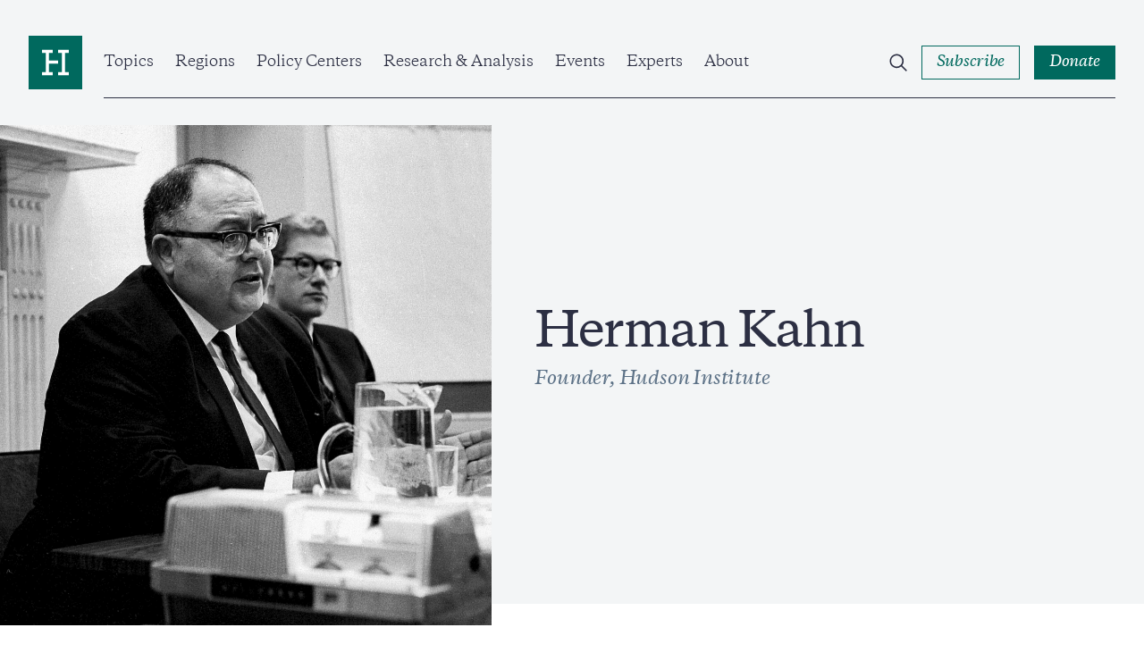

--- FILE ---
content_type: text/html; charset=UTF-8
request_url: https://www.hudson.org/experts/174-herman-kahn
body_size: 25214
content:

<!DOCTYPE html>
<html lang="en" dir="ltr" prefix="og: https://ogp.me/ns#">
  <head>
    <meta charset="utf-8" />
<link rel="canonical" href="https://www.hudson.org/experts/174-herman-kahn" />
<meta property="og:site_name" content="Hudson Institute" />
<meta property="og:url" content="https://www.hudson.org/experts/174-herman-kahn" />
<meta property="og:title" content="Herman Kahn" />
<meta property="og:image" content="https://www.hudson.org/themes/custom/hudson_2022/dist/images/placeholder-green.jpg" />
<meta name="twitter:card" content="summary_large_image" />
<meta name="twitter:image" content="https://www.hudson.org/themes/custom/hudson_2022/dist/images/placeholder-green.jpg" />
<meta name="Generator" content="Drupal 10 (https://www.drupal.org)" />
<meta name="MobileOptimized" content="width" />
<meta name="HandheldFriendly" content="true" />
<meta name="viewport" content="width=device-width, initial-scale=1.0" />
<link rel="icon" href="/themes/custom/hudson_2022/favicon.ico" type="image/vnd.microsoft.icon" />

    <title>Herman Kahn | Hudson Institute</title>
    <link rel="stylesheet" media="all" href="/sites/default/files/css/css_9J0E8VPnkk9SgDBzO3DYBZb-Em8YDqLcVIInsSpIpBY.css?delta=0&amp;language=en&amp;theme=hudson_2022&amp;include=eJxNyEEOAiEMBdAL1anhQpMObRDT4RsKo9zexJWbt3gZ3Vj7fIlv8pQP5b_QKo5Cj6mBtqd7Slwch_gtxvLaCrkszLFrjYzL-mI0y3CKFcNOPiSMrmrv4J_bCZ1uXzM9LMw" />
<link rel="stylesheet" media="all" href="/sites/default/files/css/css_a9y09Wq4XfSHOFHeJiSXU4N6EQVgQ7PKDiyjMfQsJFA.css?delta=1&amp;language=en&amp;theme=hudson_2022&amp;include=eJxNyEEOAiEMBdAL1anhQpMObRDT4RsKo9zexJWbt3gZ3Vj7fIlv8pQP5b_QKo5Cj6mBtqd7Slwch_gtxvLaCrkszLFrjYzL-mI0y3CKFcNOPiSMrmrv4J_bCZ1uXzM9LMw" />

    
    <!-- Google Tag Manager -->
    <script>(function(w,d,s,l,i){w[l]=w[l]||[];w[l].push({'gtm.start':
    new Date().getTime(),event:'gtm.js'});var f=d.getElementsByTagName(s)[0],
    j=d.createElement(s),dl=l!='dataLayer'?'&l='+l:'';j.async=true;j.src=
    'https://www.googletagmanager.com/gtm.js?id='+i+dl;f.parentNode.insertBefore(j,f);
    })(window,document,'script','dataLayer','GTM-W62FM8F');</script>
    <!-- End Google Tag Manager -->
  </head>
  <body class="hero-page path-node page-node-type-expert-bio">
    <!-- Google Tag Manager (noscript) -->
    <noscript><iframe src="https://www.googletagmanager.com/ns.html?id=GTM-W62FM8F"
    height="0" width="0" style="display:none;visibility:hidden"></iframe></noscript>
    <!-- End Google Tag Manager (noscript) -->
        <a href="#main-content" class="visually-hidden focusable">
      Skip to main content
    </a>
    
      <div class="dialog-off-canvas-main-canvas" data-off-canvas-main-canvas>
    <div class="layout-container">
  

  <header role="banner" class="region__header">
      <div class="header__inner">
    <div class="header__wrapper">
      <div id="block-sitebranding" class="block block-system block-system-branding-block block-sitebranding">
  
    
        <a href="/" rel="home" class="logo">
      <span class="visually-hidden">Home</span>
      <span class="logo--desktop">
        <svg width="80" height="80" viewBox="0 0 80 80" fill="none" xmlns="http://www.w3.org/2000/svg"><path fill="#fff" d="M5 7h71.75v70H5z"/><path d="M60 58.861H44v-4.576h5.715v-28.57H44v-4.57h16v4.57h-5.715v28.57H60v4.576zM36 25.715h-5.715v11.43H44v4.57H30.285v12.57H36v4.576H20v-4.576h5.715v-28.57H20v-4.57h16v4.57zM80 0H0v80h80V0z"/></svg>
      </span>
      <span class="logo--mobile">
        <svg width="198" height="20" viewBox="0 0 198 20" fill="none" xmlns="http://www.w3.org/2000/svg"><g clip-path="url(#clip0_2281_4046)"><path d="M183.225 18.222c-1.489 0-2.243-.776-2.243-2.532V8.176h3.809V6.834h-3.809V4.05h-.736a12.935 12.935 0 01-3.586 3.273v.852h1.881v8.366c0 2.509 1.682 3.466 3.539 3.466a4.516 4.516 0 002.821-1.167v-.951a4.464 4.464 0 01-1.676.315m-24.725.018c-1.489 0-2.248-.776-2.248-2.532V8.176h3.785V6.834h-3.809V4.05h-.73a12.95 12.95 0 01-3.592 3.273v.852h1.881v8.366c0 2.509 1.682 3.466 3.539 3.466a4.509 4.509 0 002.822-1.167v-.951a4.444 4.444 0 01-1.671.315m-142.123-7.47H5.49v5.998c0 1.634.976 1.902 2.804 1.978v1.05H0v-1.05c1.834-.076 2.81-.344 2.81-1.978V3.757c0-1.634-.976-1.902-2.81-1.978V.734h8.3V1.78c-1.828.076-2.804.344-2.804 1.978v5.635h10.858V3.757c0-1.634-.975-1.902-2.81-1.978V.734h8.306V1.78c-1.834.076-2.809.344-2.809 1.978v12.975c0 1.634.975 1.902 2.81 1.978v1.05h-8.3v-1.05c1.834-.076 2.81-.344 2.81-1.978l-.007-5.998z"/><path d="M32.062 17.597a6.002 6.002 0 01-4.539 2.386c-2.394 0-4.088-1.166-4.088-3.996V9.371c0-.881-.42-1.126-1.641-1.272l-.439-.047v-.956l4.007-.49h.631l-.117 2.537v6.535c0 1.808 1.022 2.468 2.465 2.468 1.443 0 2.687-.782 3.709-1.61V9.37c0-.881-.415-1.126-1.635-1.272l-.438-.047v-.956l4.006-.49h.631l-.123 2.537v7.853c0 .829.27.998 1.42 1.12l.66.076v.975l-4.276.851h-.368l.135-2.42zm7.397-4.501c0 2.392 1.098 5 4.246 5a5.059 5.059 0 003.639-1.534V11.27c0-2.334-1.782-3.296-3.639-3.296-2.564 0-4.246 1.832-4.246 5.122zm8.13 6.902h-.368l.123-2.264a5.747 5.747 0 01-4.562 2.264c-3.761 0-5.84-2.73-5.84-6.097 0-4.51 3.177-7.316 6.886-7.316a5.688 5.688 0 013.504 1.05V2.466l-1.828-.66v-.583l3.54-1.22h.852l-.122 2.101v14.878c0 .828.268 1.003 1.419 1.12l.66.076v.974l-4.264.846zm5.444-1.235l-.146-3.244h1.028c.514 2.1 1.659 3.22 3.685 3.22 1.712 0 2.74-.758 2.74-2.17 0-1.167-.836-1.633-2.226-2.047l-1.711-.537c-2.05-.636-3.318-1.465-3.318-3.688 0-2.222 1.752-3.681 4.515-3.681a8.091 8.091 0 014.2 1.05v3.022h-1.022c-.392-1.972-1.443-2.777-3.248-2.777-1.32 0-2.249.584-2.249 1.879 0 1.02.584 1.458 1.805 1.85l1.934.583c2.295.682 3.54 1.61 3.54 3.926 0 2.416-1.981 3.874-4.96 3.874a7.822 7.822 0 01-4.567-1.26zm21.593-4.883c0-3.145-1.71-5.783-4.637-5.783-2.442 0-3.662 1.955-3.662 4.61 0 3.15 1.705 5.781 4.637 5.781 2.442 0 3.662-1.948 3.662-4.609zm-10.893-.34a6.756 6.756 0 014.3-6.493 6.776 6.776 0 012.71-.46c3.86 0 6.494 2.706 6.494 6.464a6.748 6.748 0 01-1.984 4.985 6.764 6.764 0 01-4.996 1.97c-3.86 0-6.5-2.714-6.5-6.465m25.13-2.614c0-1.803-.952-2.363-2.564-2.363a7.177 7.177 0 00-4.03 1.51v7.34c0 1.126.83 1.249 1.95 1.395v.95h-6.349v-.95c1.128-.146 1.957-.269 1.957-1.395V9.246l-1.834-.857v-.584l3.54-1.22h.858l-.122 2.393c1.074-1.167 3.025-2.392 4.958-2.392 2.39 0 4.089 1.167 4.089 4.002v6.826c0 1.126.83 1.249 1.95 1.395v.95h-6.36v-.95c1.127-.146 1.957-.269 1.957-1.395v-6.487zm12.622-7.17c0-1.634-.976-1.902-2.81-1.972V.735h8.306v1.05c-1.834.07-2.81.338-2.81 1.972v12.975c0 1.634.976 1.902 2.81 1.978v1.05h-8.294v-1.05c1.834-.076 2.809-.344 2.809-1.978l-.011-12.975zm17.972 7.17c0-1.803-.952-2.363-2.564-2.363a7.18 7.18 0 00-4.031 1.51v7.34c0 1.126.83 1.249 1.951 1.395v.95h-6.349v-.95c1.128-.146 1.957-.269 1.957-1.395V9.246l-1.805-.857v-.584l3.54-1.22h.858l-.122 2.393c1.074-1.167 3.025-2.392 4.958-2.392 2.389 0 4.089 1.167 4.089 4.002v6.826c0 1.126.829 1.249 1.951 1.395v.95h-6.39v-.95c1.127-.146 1.957-.269 1.957-1.395v-6.487zm5.681 7.836l-.146-3.244h1.028c.514 2.1 1.658 3.22 3.685 3.22 1.711 0 2.734-.758 2.734-2.17 0-1.167-.83-1.633-2.22-2.047l-1.711-.537c-2.05-.636-3.318-1.465-3.318-3.688 0-2.222 1.752-3.681 4.515-3.681a8.093 8.093 0 014.2 1.05v3.022h-1.022c-.392-1.972-1.443-2.777-3.248-2.777-1.32 0-2.249.584-2.249 1.879 0 1.02.584 1.458 1.805 1.85l1.933.583c2.296.682 3.54 1.61 3.54 3.926 0 2.416-1.98 3.874-4.959 3.874a7.808 7.808 0 01-4.567-1.266m22.994-17.683a1.71 1.71 0 11-1.706 1.71 1.705 1.705 0 011.706-1.71zM149.4 17.41c0 1.126.835 1.249 1.957 1.395v.95h-6.349v-.95c1.121-.146 1.951-.269 1.951-1.395V9.242l-1.829-.857V7.8l3.54-1.22h.853l-.123 2.54v8.29zm38.352-6.192h6.81c0-1.703-1.168-3.121-3.346-3.121a3.394 3.394 0 00-3.464 3.121zm9.497.537v.683h-9.573c0 3.366 1.466 5.443 4.673 5.443a5.217 5.217 0 004.199-1.931l.707.32c-.537 1.751-2.219 3.729-5.666 3.729-3.93 0-6.249-2.8-6.249-6.29 0-4.27 2.733-7.123 6.471-7.123 3.563 0 5.421 2.246 5.421 5.17m-21.423 6.341c-1.168-.117-1.419-.292-1.419-1.12V9.124l.123-2.538h-.637l-4.001.49v.974l.438.047c1.221.146 1.636.39 1.636 1.272v7.147c-1.022.828-2.22 1.61-3.709 1.61-1.49 0-2.471-.66-2.471-2.468V9.124l.123-2.538h-.596l-3.948.478v.992l.379.041c1.221.146 1.636.39 1.636 1.272v6.634c0 2.852 1.688 4.002 4.088 4.002a6.026 6.026 0 004.539-2.392l-.123 2.392h.368l4.275-.858v-.968l-.701-.082zm-33.879.125c-1.489 0-2.248-.776-2.248-2.532V8.176h3.814V6.834h-3.814V4.05h-.731a12.864 12.864 0 01-3.592 3.273v.852h1.881v8.366c0 2.509 1.688 3.466 3.545 3.466a4.52 4.52 0 002.822-1.167v-.951a4.473 4.473 0 01-1.677.315"/></g><defs><clipPath id="clip0_2281_4046"><path d="M0 0h197.273v20H0z"/></clipPath></defs></svg>
      </span>
    </a>
  </div>
<div id="block-hudsonmainmenu" class="block block-hud-menu block-hud-main-menu block-hudsonmainmenu">
  
  
      

  <ul class="menu menu-level-0">
            
      <li class="menu-item menu-item--expanded topics">
        <a href="/topics" data-drupal-link-system-path="node/45004">Topics</a>
                          
  
  <div class="menu_link_content menu-link-contentmain view-mode-default menu-dropdown menu-dropdown-0 menu-type-default">
              


            <div class="field field-featured-article"><article>
  
  

  <div>
    


<div class="research-card research-card--article">
  <div class="research-card__image ">
            <div class="media media--image">
  
        <img loading="eager" srcset="/sites/default/files/styles/16_9_sm/public/2025-12/GettyImages-2245736219.jpg?h=bce95198&amp;itok=y8zHgcng 480w, /sites/default/files/styles/16_9_md/public/2025-12/GettyImages-2245736219.jpg?h=bce95198&amp;itok=PqJRcBgH 768w, /sites/default/files/styles/16_9_lg/public/2025-12/GettyImages-2245736219.jpg?h=bce95198&amp;itok=sEtqHRRO 1024w, /sites/default/files/styles/16_9_xl/public/2025-12/GettyImages-2245736219.jpg?h=bce95198&amp;itok=lz6CaXEj 1920w" sizes="(min-width:1920px) 1920px, 100%" width="480" height="270" src="/sites/default/files/styles/16_9_sm/public/2025-12/GettyImages-2245736219.jpg?h=bce95198&amp;itok=y8zHgcng" alt="The Free Press: China’s Stealth War Has Already Begun  By Nikki R. Haley and John P. Walters  December 16, 2025" />




  <div class="field field--name-field-caption field--type-string-long field--label-visually_hidden">
    <div class="visually-hidden">Caption</div>
                  <div>Chinese People&#039;s Liberation Army honour guard members march during a welcoming ceremony at the Great Hall of the People on November 12, 2025, in Beijing, China. (Getty Images)</div>
              </div>

</div>


              <div class="research-card__category">
        
<button class="button button--tag"><span class="button--text">
  <a href="/national-security-defense" hreflang="en">National Security and Defense</a>
</span></button>      </div>
      </div>
  <div class="research-card__content">
    <div class="research-card__category research-card__category--mobile">
      
    </div>
    <div class="research-card__title">
      <a href="/national-security-defense/chinas-stealth-war-has-already-begun-nikki-haley-john-walters"><span>China’s Stealth War Has Already Begun</span>
</a>
    </div>
                  <div class="research-card__author">
          
      
  
                                    
      
                            
  
                                    
      
                      

<div class="expert-author">
      <div class="expert-author--images">
              <div class="expert-author--image">
                      


            <div class="field field-eb-image"><div class="media media--image">
  
      <img loading="lazy" src="/sites/default/files/styles/large/public/2024-04/nikki_haley_hudson.png?h=920cf11c&amp;itok=9Qgnoyb3" width="480" height="480" alt="nikki_haley_hudson" />




</div>
</div>
      
                        
  <div class="expert-author--drop expert-author--drop-wrapper">
    <div>
      <div class="expert-author--drop-image">
        


            <div class="field field-eb-image"><div class="media media--image">
  
      <img loading="lazy" src="/sites/default/files/styles/large/public/2024-04/nikki_haley_hudson.png?h=920cf11c&amp;itok=9Qgnoyb3" width="480" height="480" alt="nikki_haley_hudson" />




</div>
</div>
      
      </div>
      <div class="expert-author--drop-right">
        <div class="expert-author--drop-name">
          <a href="/experts/nikki-haley">Nikki R. Haley</a>
        </div>
        <div class="expert-author--drop-position">
          Walter P. Stern Chair
        </div>
      </div>
    </div>
  </div>

        </div>
              <div class="expert-author--image">
                      


            <div class="field field-eb-image"><div class="media media--image">
  
      <img loading="lazy" src="/sites/default/files/styles/large/public/2022-10/john_walters_hero.jpg?h=46fc168e&amp;itok=vtxh0nmI" width="480" height="480" alt="john_walters" />




</div>
</div>
      
                        
  <div class="expert-author--drop expert-author--drop-wrapper">
    <div>
      <div class="expert-author--drop-image">
        


            <div class="field field-eb-image"><div class="media media--image">
  
      <img loading="lazy" src="/sites/default/files/styles/large/public/2022-10/john_walters_hero.jpg?h=46fc168e&amp;itok=vtxh0nmI" width="480" height="480" alt="john_walters" />




</div>
</div>
      
      </div>
      <div class="expert-author--drop-right">
        <div class="expert-author--drop-name">
          <a href="/experts/559-john-p-walters">John P. Walters</a>
        </div>
        <div class="expert-author--drop-position">
          President and CEO

        </div>
      </div>
    </div>
  </div>

        </div>
                </div>
    <div class="expert-author--content">
    <div class="expert-author--names">
      <a href="/experts/nikki-haley">Nikki R. Haley</a> & <a href="/experts/559-john-p-walters">John P. Walters</a>
                    <div class="article-teaser--type article-teaser--type-author">
                      Commentary
                  </div>
          </div>
      </div>
</div>

          <div class="research-card__meta">
                          


            <div class="field field-date"><time datetime="2025-12-16T12:00:00Z">Dec 16, 2025</time>
</div>
      
                        


            <div class="field field-content-type-tag">Commentary</div>
      
                          <div class="research-card__reading-time">
                    5
 Min Read
              </div>
                      </div>
        </div>
            </div>
</div>
  </div>
</article>
</div>
      
  <ul class="menu menu-level-1">
            
      <li class="menu-item">
        <a href="/national-security-defense" data-drupal-link-system-path="taxonomy/term/204">National Security &amp; Defense</a>
                          
  
  <div class="menu_link_content menu-link-contentmain view-mode-default menu-dropdown menu-dropdown-1 menu-type-default">
              
      </div>



                      </li>
                
      <li class="menu-item">
        <a href="/foreign-policy" data-drupal-link-system-path="taxonomy/term/210">Foreign Policy</a>
                          
  
  <div class="menu_link_content menu-link-contentmain view-mode-default menu-dropdown menu-dropdown-1 menu-type-default">
              
      </div>



                      </li>
                
      <li class="menu-item">
        <a href="/economics" data-drupal-link-system-path="taxonomy/term/195">Economics</a>
                          
  
  <div class="menu_link_content menu-link-contentmain view-mode-default menu-dropdown menu-dropdown-1 menu-type-default">
              
      </div>



                      </li>
                
      <li class="menu-item">
        <a href="/energy" data-drupal-link-system-path="taxonomy/term/193">Energy</a>
                          
  
  <div class="menu_link_content menu-link-contentmain view-mode-default menu-dropdown menu-dropdown-1 menu-type-default">
              
      </div>



                      </li>
                
      <li class="menu-item">
        <a href="/human-rights" data-drupal-link-system-path="taxonomy/term/198">Human Rights</a>
                          
  
  <div class="menu_link_content menu-link-contentmain view-mode-default menu-dropdown menu-dropdown-1 menu-type-default">
              
      </div>



                      </li>
                
      <li class="menu-item">
        <a href="/domestic-policy" data-drupal-link-system-path="taxonomy/term/194">Domestic Policy</a>
                          
  
  <div class="menu_link_content menu-link-contentmain view-mode-default menu-dropdown menu-dropdown-1 menu-type-default">
              
      </div>



                      </li>
                
      <li class="menu-item">
        <a href="/technology" data-drupal-link-system-path="taxonomy/term/212">Technology</a>
                          
  
  <div class="menu_link_content menu-link-contentmain view-mode-default menu-dropdown menu-dropdown-1 menu-type-default">
              
      </div>



                      </li>
                
      <li class="menu-item">
        <a href="/trade" data-drupal-link-system-path="taxonomy/term/208">Trade</a>
                          
  
  <div class="menu_link_content menu-link-contentmain view-mode-default menu-dropdown menu-dropdown-1 menu-type-default">
              
      </div>



                      </li>
                
      <li class="menu-item">
        <a href="/topics" data-drupal-link-system-path="node/45004">View All</a>
                          
  
  <div class="menu_link_content menu-link-contentmain view-mode-default menu-dropdown menu-dropdown-1 menu-type-default">
              
      </div>



                      </li>
        </ul>



      </div>



                          <button class="submenu--trigger">
            <span class="visually-hidden">Open Submenu</span>
            <svg width="12" height="14" viewBox="0 0 12 14" fill="none" xmlns="http://www.w3.org/2000/svg"><path clip-rule="evenodd" d="M3.75.836l.707.707 4.75 4.75.707.707-.707.707-4.75 4.75-.707.707-1.414-1.414.707-.707L7.086 7 3.043 2.957l-.707-.707L3.75.836z"/></svg>
          </button>
              </li>
                
      <li class="menu-item menu-item--expanded regions">
        <a href="/regions" data-drupal-link-system-path="node/45010">Regions</a>
                          
  
  <div class="menu_link_content menu-link-contentmain view-mode-default menu-dropdown menu-dropdown-0 menu-type-default">
              


            <div class="field field-featured-article"><article>
  
  

  <div>
    


<div class="research-card research-card--article">
  <div class="research-card__image ">
            <div class="media media--image">
  
        <img loading="eager" srcset="/sites/default/files/styles/16_9_sm/public/2025-12/GettyImages-2251524763.jpg?h=641380dd&amp;itok=cW5frA7J 480w, /sites/default/files/styles/16_9_md/public/2025-12/GettyImages-2251524763.jpg?h=641380dd&amp;itok=mqJO0Iib 768w, /sites/default/files/styles/16_9_lg/public/2025-12/GettyImages-2251524763.jpg?h=641380dd&amp;itok=NyueKrzb 1024w, /sites/default/files/styles/16_9_xl/public/2025-12/GettyImages-2251524763.jpg?h=641380dd&amp;itok=H9zVK7uB 1920w" sizes="(min-width:1920px) 1920px, 100%" width="480" height="270" src="/sites/default/files/styles/16_9_sm/public/2025-12/GettyImages-2251524763.jpg?h=641380dd&amp;itok=cW5frA7J" alt="European Leaders, NATO Secretary General Mark Rutte, and Ukrainian President Volodymyr Zelenskyy pose for a family photo on December 15, 2025, at the Chancellery in Berlin, Germany. (Getty Images) Share to Twitter" />




  <div class="field field--name-field-caption field--type-string-long field--label-visually_hidden">
    <div class="visually-hidden">Caption</div>
                  <div>European leaders, NATO Secretary General Mark Rutte, and Ukrainian President Volodymyr Zelenskyy pose for a family photo on December 15, 2025, at the Chancellery in Berlin, Germany. (Getty Images)<br />
</div>
              </div>

</div>


              <div class="research-card__category">
        
<button class="button button--tag"><span class="button--text">
  <a href="/defense-strategy" hreflang="en">Defense Strategy</a>
</span></button>      </div>
      </div>
  <div class="research-card__content">
    <div class="research-card__category research-card__category--mobile">
      
    </div>
    <div class="research-card__title">
      <a href="/defense-strategy/how-secure-ukraine-without-article-5-guarantee-can-kasapoglpu"><span>How to Secure Ukraine Without an Article 5 Guarantee</span>
</a>
    </div>
                  <div class="research-card__author">
          
      
  
                                    
      
                      

<div class="expert-author">
      <div class="expert-author--images">
              <div class="expert-author--image">
                      


            <div class="field field-eb-image"><div class="media media--image">
  
      <img loading="lazy" src="/sites/default/files/styles/large/public/2025-04/2025%200326%20--%20Hudson%20Headshots%20--%20%200370%2016%209.jpg?h=26736de1&amp;itok=bUqi0Vnr" width="480" height="480" alt="Can Kasapoglu Hudson Institute" />




</div>
</div>
      
                        
  <div class="expert-author--drop expert-author--drop-wrapper">
    <div>
      <div class="expert-author--drop-image">
        


            <div class="field field-eb-image"><div class="media media--image">
  
      <img loading="lazy" src="/sites/default/files/styles/large/public/2025-04/2025%200326%20--%20Hudson%20Headshots%20--%20%200370%2016%209.jpg?h=26736de1&amp;itok=bUqi0Vnr" width="480" height="480" alt="Can Kasapoglu Hudson Institute" />




</div>
</div>
      
      </div>
      <div class="expert-author--drop-right">
        <div class="expert-author--drop-name">
          <a href="/experts/1452-can-kasapoglu">Can Kasapoğlu</a>
        </div>
        <div class="expert-author--drop-position">
          Senior Fellow (Nonresident)
        </div>
      </div>
    </div>
  </div>

        </div>
                </div>
    <div class="expert-author--content">
    <div class="expert-author--names">
      <a href="/experts/1452-can-kasapoglu">Can Kasapoğlu</a>
                    <div class="article-teaser--type article-teaser--type-author">
                      Reports
                  </div>
          </div>
      </div>
</div>

          <div class="research-card__meta">
                          


            <div class="field field-date"><time datetime="2025-12-19T12:00:00Z">Dec 19, 2025</time>
</div>
      
                        


            <div class="field field-content-type-tag">Reports</div>
      
                          <div class="research-card__reading-time">
                    5
 Min Read
              </div>
                      </div>
        </div>
            </div>
</div>
  </div>
</article>
</div>
      
  <ul class="menu menu-level-1">
            
      <li class="menu-item">
        <a href="/indo-pacific" data-drupal-link-system-path="taxonomy/term/240">Indo-Pacific</a>
                          
  
  <div class="menu_link_content menu-link-contentmain view-mode-default menu-dropdown menu-dropdown-1 menu-type-default">
              
      </div>



                      </li>
                
      <li class="menu-item">
        <a href="/middle-east" data-drupal-link-system-path="taxonomy/term/254">Middle East</a>
                          
  
  <div class="menu_link_content menu-link-contentmain view-mode-default menu-dropdown menu-dropdown-1 menu-type-default">
              
      </div>



                      </li>
                
      <li class="menu-item">
        <a href="/europe" data-drupal-link-system-path="taxonomy/term/227">Europe &amp; Central Asia</a>
                          
  
  <div class="menu_link_content menu-link-contentmain view-mode-default menu-dropdown menu-dropdown-1 menu-type-default">
              
      </div>



                      </li>
                
      <li class="menu-item">
        <a href="/south-asia" data-drupal-link-system-path="taxonomy/term/252">South Asia</a>
                          
  
  <div class="menu_link_content menu-link-contentmain view-mode-default menu-dropdown menu-dropdown-1 menu-type-default">
              
      </div>



                      </li>
                
      <li class="menu-item">
        <a href="/africa" data-drupal-link-system-path="taxonomy/term/256">Africa</a>
                          
  
  <div class="menu_link_content menu-link-contentmain view-mode-default menu-dropdown menu-dropdown-1 menu-type-default">
              
      </div>



                      </li>
                
      <li class="menu-item">
        <a href="/americas" data-drupal-link-system-path="taxonomy/term/225">Americas</a>
                          
  
  <div class="menu_link_content menu-link-contentmain view-mode-default menu-dropdown menu-dropdown-1 menu-type-default">
              
      </div>



                      </li>
        </ul>



      </div>



                          <button class="submenu--trigger">
            <span class="visually-hidden">Open Submenu</span>
            <svg width="12" height="14" viewBox="0 0 12 14" fill="none" xmlns="http://www.w3.org/2000/svg"><path clip-rule="evenodd" d="M3.75.836l.707.707 4.75 4.75.707.707-.707.707-4.75 4.75-.707.707-1.414-1.414.707-.707L7.086 7 3.043 2.957l-.707-.707L3.75.836z"/></svg>
          </button>
              </li>
                
      <li class="menu-item menu-item--expanded policy-centers">
        <a href="/policycenters" data-drupal-link-system-path="node/45018">Policy Centers</a>
                          
  
  <div class="menu_link_content menu-link-contentmain view-mode-default menu-dropdown menu-dropdown-0 menu-type-default">
              


            <div class="field field-featured-article"><article>
  
  

  <div>
    


<div class="research-card research-card--article">
  <div class="research-card__image ">
            <div class="media media--image">
  
        <img loading="eager" srcset="/sites/default/files/styles/16_9_sm/public/2025-12/%D0%9A%D1%80%D0%B0%D1%81%D0%BD%D0%BE%D1%8F%D1%80%D1%81%D0%BA%2C_%D1%87%D0%B5%D1%82%D0%B2%D0%B5%D1%80%D1%82%D1%8B%D0%B9_%D0%BC%D0%BE%D1%81%D1%82.jpg?h=b39c5fef&amp;itok=New--dCC 480w, /sites/default/files/styles/16_9_md/public/2025-12/%D0%9A%D1%80%D0%B0%D1%81%D0%BD%D0%BE%D1%8F%D1%80%D1%81%D0%BA%2C_%D1%87%D0%B5%D1%82%D0%B2%D0%B5%D1%80%D1%82%D1%8B%D0%B9_%D0%BC%D0%BE%D1%81%D1%82.jpg?h=b39c5fef&amp;itok=_jFla-w6 768w, /sites/default/files/styles/16_9_lg/public/2025-12/%D0%9A%D1%80%D0%B0%D1%81%D0%BD%D0%BE%D1%8F%D1%80%D1%81%D0%BA%2C_%D1%87%D0%B5%D1%82%D0%B2%D0%B5%D1%80%D1%82%D1%8B%D0%B9_%D0%BC%D0%BE%D1%81%D1%82.jpg?h=b39c5fef&amp;itok=e6XIkz-Q 1024w, /sites/default/files/styles/16_9_xl/public/2025-12/%D0%9A%D1%80%D0%B0%D1%81%D0%BD%D0%BE%D1%8F%D1%80%D1%81%D0%BA%2C_%D1%87%D0%B5%D1%82%D0%B2%D0%B5%D1%80%D1%82%D1%8B%D0%B9_%D0%BC%D0%BE%D1%81%D1%82.jpg?h=b39c5fef&amp;itok=RfL3NW_g 1920w" sizes="(min-width:1920px) 1920px, 100%" width="480" height="270" src="/sites/default/files/styles/16_9_sm/public/2025-12/%D0%9A%D1%80%D0%B0%D1%81%D0%BD%D0%BE%D1%8F%D1%80%D1%81%D0%BA%2C_%D1%87%D0%B5%D1%82%D0%B2%D0%B5%D1%80%D1%82%D1%8B%D0%B9_%D0%BC%D0%BE%D1%81%D1%82.jpg?h=b39c5fef&amp;itok=New--dCC" alt="Disabling One Bridge Could Shatter Russia’s War Machine (and It’s Not the Kerch) Luke Coffey and Can Kasapoğlu" />




  <div class="field field--name-field-caption field--type-string-long field--label-visually_hidden">
    <div class="visually-hidden">Caption</div>
                  <div>Bridges are seen crossing the Yenisei River in Krasnoyarsk, Russia, in February 2017, with a road bridge in the foreground and rail bridge in the background. (Wikimedia Commons)</div>
              </div>

</div>


              <div class="research-card__category">
        
<button class="button button--tag"><span class="button--text">
  <a href="/national-security-defense" hreflang="en">National Security and Defense</a>
</span></button>      </div>
      </div>
  <div class="research-card__content">
    <div class="research-card__category research-card__category--mobile">
      
    </div>
    <div class="research-card__title">
      <a href="/disabling-one-bridge-could-shatter-russias-war-machine-its-not-kerch-luke-coffey-can-kasapoglu"><span>Disabling One Bridge Could Shatter Russia’s War Machine (and It’s Not the Kerch)</span>
</a>
    </div>
                  <div class="research-card__author">
          
      
  
                                    
      
                            
  
                                    
      
                      

<div class="expert-author">
      <div class="expert-author--images">
              <div class="expert-author--image">
                      


            <div class="field field-eb-image"><div class="media media--image">
  
      <img loading="lazy" src="/sites/default/files/styles/large/public/2022-10/luke_coffey.png?h=a7fbe181&amp;itok=JiHG9Akn" width="480" height="480" alt="luke_coffey" />




</div>
</div>
      
                        
  <div class="expert-author--drop expert-author--drop-wrapper">
    <div>
      <div class="expert-author--drop-image">
        


            <div class="field field-eb-image"><div class="media media--image">
  
      <img loading="lazy" src="/sites/default/files/styles/large/public/2022-10/luke_coffey.png?h=a7fbe181&amp;itok=JiHG9Akn" width="480" height="480" alt="luke_coffey" />




</div>
</div>
      
      </div>
      <div class="expert-author--drop-right">
        <div class="expert-author--drop-name">
          <a href="/experts/1453-luke-coffey">Luke Coffey</a>
        </div>
        <div class="expert-author--drop-position">
          Senior Fellow, Center on Europe and Eurasia
        </div>
      </div>
    </div>
  </div>

        </div>
              <div class="expert-author--image">
                      


            <div class="field field-eb-image"><div class="media media--image">
  
      <img loading="lazy" src="/sites/default/files/styles/large/public/2025-04/2025%200326%20--%20Hudson%20Headshots%20--%20%200370%2016%209.jpg?h=26736de1&amp;itok=bUqi0Vnr" width="480" height="480" alt="Can Kasapoglu Hudson Institute" />




</div>
</div>
      
                        
  <div class="expert-author--drop expert-author--drop-wrapper">
    <div>
      <div class="expert-author--drop-image">
        


            <div class="field field-eb-image"><div class="media media--image">
  
      <img loading="lazy" src="/sites/default/files/styles/large/public/2025-04/2025%200326%20--%20Hudson%20Headshots%20--%20%200370%2016%209.jpg?h=26736de1&amp;itok=bUqi0Vnr" width="480" height="480" alt="Can Kasapoglu Hudson Institute" />




</div>
</div>
      
      </div>
      <div class="expert-author--drop-right">
        <div class="expert-author--drop-name">
          <a href="/experts/1452-can-kasapoglu">Can Kasapoğlu</a>
        </div>
        <div class="expert-author--drop-position">
          Senior Fellow (Nonresident)
        </div>
      </div>
    </div>
  </div>

        </div>
                </div>
    <div class="expert-author--content">
    <div class="expert-author--names">
      <a href="/experts/1453-luke-coffey">Luke Coffey</a> & <a href="/experts/1452-can-kasapoglu">Can Kasapoğlu</a>
                    <div class="article-teaser--type article-teaser--type-author">
                      Reports
                  </div>
          </div>
      </div>
</div>

          <div class="research-card__meta">
                          


            <div class="field field-date"><time datetime="2025-12-19T12:00:00Z">Dec 19, 2025</time>
</div>
      
                        


            <div class="field field-content-type-tag">Reports</div>
      
                          <div class="research-card__reading-time">
                    8
 Min Read
              </div>
                      </div>
        </div>
            </div>
</div>
  </div>
</article>
</div>
      
  <ul class="menu menu-level-1">
            
      <li class="menu-item">
        <a href="/policycenters/center-defense-concepts-and-technology">Center for Defense Concepts and Technology</a>
                          
  
  <div class="menu_link_content menu-link-contentmain view-mode-default menu-dropdown menu-dropdown-1 menu-type-default">
              
      </div>



                      </li>
                
      <li class="menu-item">
        <a href="/policycenters/center-peace-security-middle-east" data-drupal-link-system-path="node/25519">Center for Peace and Security in the Middle East</a>
                          
  
  <div class="menu_link_content menu-link-contentmain view-mode-default menu-dropdown menu-dropdown-1 menu-type-default">
              
      </div>



                      </li>
                
      <li class="menu-item">
        <a href="/policy-centers/center-europe-eurasia" data-drupal-link-system-path="node/45545">Center on Europe and Eurasia</a>
                          
  
  <div class="menu_link_content menu-link-contentmain view-mode-default menu-dropdown menu-dropdown-1 menu-type-default">
              
      </div>



                      </li>
                
      <li class="menu-item">
        <a href="/china-center" data-drupal-link-system-path="node/25520">China Center</a>
                          
  
  <div class="menu_link_content menu-link-contentmain view-mode-default menu-dropdown menu-dropdown-1 menu-type-default">
              
      </div>



                      </li>
                
      <li class="menu-item">
        <a href="/policy-centers/initiative-american-energy-security" data-drupal-link-system-path="node/45058">Initiative on American Energy Security</a>
                          
  
  <div class="menu_link_content menu-link-contentmain view-mode-default menu-dropdown menu-dropdown-1 menu-type-default">
              
      </div>



                      </li>
                
      <li class="menu-item">
        <a href="/policycenters/japan-chair" data-drupal-link-system-path="node/25512">Japan Chair</a>
                          
  
  <div class="menu_link_content menu-link-contentmain view-mode-default menu-dropdown menu-dropdown-1 menu-type-default">
              
      </div>



                      </li>
                
      <li class="menu-item">
        <a href="/policycenters" data-drupal-link-system-path="node/45018">View All</a>
                          
  
  <div class="menu_link_content menu-link-contentmain view-mode-default menu-dropdown menu-dropdown-1 menu-type-default">
              
      </div>



                      </li>
        </ul>



      </div>



                          <button class="submenu--trigger">
            <span class="visually-hidden">Open Submenu</span>
            <svg width="12" height="14" viewBox="0 0 12 14" fill="none" xmlns="http://www.w3.org/2000/svg"><path clip-rule="evenodd" d="M3.75.836l.707.707 4.75 4.75.707.707-.707.707-4.75 4.75-.707.707-1.414-1.414.707-.707L7.086 7 3.043 2.957l-.707-.707L3.75.836z"/></svg>
          </button>
              </li>
                
      <li class="menu-item menu-item--expanded research--analysis">
        <a href="/research" data-drupal-link-system-path="node/45060">Research &amp; Analysis</a>
                          
  
  <div class="menu_link_content menu-link-contentmain view-mode-default menu-dropdown menu-dropdown-0 menu-type-default">
              


            <div class="field field-featured-article"><article>
  
  

  <div>
    


<div class="research-card research-card--article">
  <div class="research-card__image ">
            <div class="media media--image">
  
        <img loading="eager" srcset="/sites/default/files/styles/16_9_sm/public/2025-12/20250502ran8656906_0004.jpg?h=bab50b3c&amp;itok=rePBv1fR 480w, /sites/default/files/styles/16_9_md/public/2025-12/20250502ran8656906_0004.jpg?h=bab50b3c&amp;itok=FRVwA-wW 768w, /sites/default/files/styles/16_9_lg/public/2025-12/20250502ran8656906_0004.jpg?h=bab50b3c&amp;itok=BNbAL0kb 1024w, /sites/default/files/styles/16_9_xl/public/2025-12/20250502ran8656906_0004.jpg?h=bab50b3c&amp;itok=KRVKHFuf 1920w" sizes="(min-width:1920px) 1920px, 100%" width="480" height="270" src="/sites/default/files/styles/16_9_sm/public/2025-12/20250502ran8656906_0004.jpg?h=bab50b3c&amp;itok=rePBv1fR" alt="How the Australian Defence Force Can Use Uncrewed Systems for Twenty-First-Century Deterrence" />




  <div class="field field--name-field-caption field--type-string-long field--label-visually_hidden">
    <div class="visually-hidden">Caption</div>
                  <div>Royal Australian Navy officers and sailors stand at ease on board HMAS Choules during their port visit to Hobart, Tasmania, in May 2025. (Australian Department of Defense)</div>
              </div>

</div>


              <div class="research-card__category">
        
<button class="button button--tag"><span class="button--text">
  <a href="/defense-strategy" hreflang="en">Defense Strategy</a>
</span></button>      </div>
      </div>
  <div class="research-card__content">
    <div class="research-card__category research-card__category--mobile">
      
    </div>
    <div class="research-card__title">
      <a href="/defense-strategy/pickets-pouncers-protectors-bryan-clark-david-byrd"><span>Pickets, Pouncers, and Protectors</span>
</a>
    </div>
                  <div class="research-card__author">
          
      
  
                                    
      
                            
  
                                    
      
                      

<div class="expert-author">
      <div class="expert-author--images">
              <div class="expert-author--image">
                      


            <div class="field field-eb-image"><div class="media media--image">
  
      <img loading="lazy" src="/sites/default/files/styles/large/public/2022-10/bryan_clark.png?h=d3b079f4&amp;itok=2jtmlee3" width="480" height="480" alt="bryan_clark" />




</div>
</div>
      
                        
  <div class="expert-author--drop expert-author--drop-wrapper">
    <div>
      <div class="expert-author--drop-image">
        


            <div class="field field-eb-image"><div class="media media--image">
  
      <img loading="lazy" src="/sites/default/files/styles/large/public/2022-10/bryan_clark.png?h=d3b079f4&amp;itok=2jtmlee3" width="480" height="480" alt="bryan_clark" />




</div>
</div>
      
      </div>
      <div class="expert-author--drop-right">
        <div class="expert-author--drop-name">
          <a href="/experts/1303-bryan-clark">Bryan Clark</a>
        </div>
        <div class="expert-author--drop-position">
          Senior Fellow and Director, Center for Defense Concepts and Technology
        </div>
      </div>
    </div>
  </div>

        </div>
              <div class="expert-author--image">
                      


            <div class="field field-eb-image"><div class="media media--image">
  
      <img loading="lazy" src="/sites/default/files/styles/large/public/2023-08/2023%200719%20--%20Hudson%20Headshots%20--%20-586_0.jpg?h=21035a8e&amp;itok=wnpxR8nC" width="480" height="480" alt="David Byrd" />




</div>
</div>
      
                        
  <div class="expert-author--drop expert-author--drop-wrapper">
    <div>
      <div class="expert-author--drop-image">
        


            <div class="field field-eb-image"><div class="media media--image">
  
      <img loading="lazy" src="/sites/default/files/styles/large/public/2023-08/2023%200719%20--%20Hudson%20Headshots%20--%20-586_0.jpg?h=21035a8e&amp;itok=wnpxR8nC" width="480" height="480" alt="David Byrd" />




</div>
</div>
      
      </div>
      <div class="expert-author--drop-right">
        <div class="expert-author--drop-name">
          <a href="/experts/1410-david-byrd">David Byrd</a>
        </div>
        <div class="expert-author--drop-position">
          Fellow, Center for Defense Concepts and Technology

        </div>
      </div>
    </div>
  </div>

        </div>
                </div>
    <div class="expert-author--content">
    <div class="expert-author--names">
      <a href="/experts/1303-bryan-clark">Bryan Clark</a> & <a href="/experts/1410-david-byrd">David Byrd</a>
                    <div class="article-teaser--type article-teaser--type-author">
                      Reports
                  </div>
          </div>
      </div>
</div>

          <div class="research-card__meta">
                          


            <div class="field field-date"><time datetime="2025-12-11T12:00:00Z">Dec 11, 2025</time>
</div>
      
                        


            <div class="field field-content-type-tag">Reports</div>
      
                          <div class="research-card__reading-time">
                    Long Read
              </div>
                      </div>
        </div>
            </div>
</div>
  </div>
</article>
</div>
      
  <ul class="menu menu-level-1">
            
      <li class="menu-item">
        <a href="/search?article-type-ajax=259" data-drupal-link-query="{&quot;article-type-ajax&quot;:&quot;259&quot;}" data-drupal-link-system-path="node/2074">Commentary</a>
                          
  
  <div class="menu_link_content menu-link-contentmain view-mode-default menu-dropdown menu-dropdown-1 menu-type-default">
              
      </div>



                      </li>
                
      <li class="menu-item">
        <a href="/search?article-type-ajax=258" data-drupal-link-query="{&quot;article-type-ajax&quot;:&quot;258&quot;}" data-drupal-link-system-path="node/2074">Reports</a>
                          
  
  <div class="menu_link_content menu-link-contentmain view-mode-default menu-dropdown menu-dropdown-1 menu-type-default">
              
      </div>



                      </li>
                
      <li class="menu-item">
        <a href="/search?article-type-ajax=261" data-drupal-link-query="{&quot;article-type-ajax&quot;:&quot;261&quot;}" data-drupal-link-system-path="node/2074">Testimony</a>
                          
  
  <div class="menu_link_content menu-link-contentmain view-mode-default menu-dropdown menu-dropdown-1 menu-type-default">
              
      </div>



                      </li>
                
      <li class="menu-item">
        <a href="/search?article-type-ajax=260" data-drupal-link-query="{&quot;article-type-ajax&quot;:&quot;260&quot;}" data-drupal-link-system-path="node/2074">In the Media</a>
                          
  
  <div class="menu_link_content menu-link-contentmain view-mode-default menu-dropdown menu-dropdown-1 menu-type-default">
              
      </div>



                      </li>
                
      <li class="menu-item">
        <a href="/search?article-type-ajax=262" data-drupal-link-query="{&quot;article-type-ajax&quot;:&quot;262&quot;}" data-drupal-link-system-path="node/2074">Podcasts</a>
                          
  
  <div class="menu_link_content menu-link-contentmain view-mode-default menu-dropdown menu-dropdown-1 menu-type-default">
              
      </div>



                      </li>
        </ul>



      </div>



                          <button class="submenu--trigger">
            <span class="visually-hidden">Open Submenu</span>
            <svg width="12" height="14" viewBox="0 0 12 14" fill="none" xmlns="http://www.w3.org/2000/svg"><path clip-rule="evenodd" d="M3.75.836l.707.707 4.75 4.75.707.707-.707.707-4.75 4.75-.707.707-1.414-1.414.707-.707L7.086 7 3.043 2.957l-.707-.707L3.75.836z"/></svg>
          </button>
              </li>
                
      <li class="menu-item menu-item--expanded events">
        <a href="/events" data-drupal-link-system-path="node/45003">Events</a>
                          
  
  <div class="menu_link_content menu-link-contentmain view-mode-default menu-dropdown menu-dropdown-0 menu-type-default">
              


            <div class="field field-featured-article"><article class="is-past-event">
  
  

  <div>
    


<div class="research-card research-card--general">
  <div class="research-card__image ">
          


            <div class="field field-ed-header-image"><div class="media media--image">
  
        <img loading="eager" srcset="/sites/default/files/styles/16_9_sm/public/2025-11/GettyImages-2177460011.jpg?h=2992ba0a&amp;itok=Ba1MIIrd 480w, /sites/default/files/styles/16_9_md/public/2025-11/GettyImages-2177460011.jpg?h=2992ba0a&amp;itok=HeqUNq4w 768w, /sites/default/files/styles/16_9_lg/public/2025-11/GettyImages-2177460011.jpg?h=2992ba0a&amp;itok=wpq4vSYh 1024w, /sites/default/files/styles/16_9_xl/public/2025-11/GettyImages-2177460011.jpg?h=2992ba0a&amp;itok=4KPGGmDO 1920w" sizes="(min-width:1920px) 1920px, 100%" width="480" height="270" src="/sites/default/files/styles/16_9_sm/public/2025-11/GettyImages-2177460011.jpg?h=2992ba0a&amp;itok=Ba1MIIrd" alt="Getty Images" />




  <div class="field field--name-field-caption field--type-string-long field--label-visually_hidden">
    <div class="visually-hidden">Caption</div>
                  <div>Iranian protestors set fire to Israeli and American flags during a demonstration on October 8, 2024, in Tehran, Iran. (Getty Images)</div>
              </div>

</div>
</div>
      
              <div class="research-card__category">
        
<button class="button button--tag"><span class="button--text">
  Event
</span></button>      </div>
      </div>
  <div class="research-card__content">
    <div class="research-card__category research-card__category--mobile">
      
    </div>
    <div class="research-card__title">
      <a href="/events/antisemitism-national-security-threat"><span>Antisemitism as a National Security Threat </span>
</a>
    </div>
                  <div class="research-card__author">
          <div class="research-card__author--list">
                          <span class="author--names">Cole Bunzel</span>,                          <span class="author--names">Sebastian Gorka</span>,                          <span class="author--names">Adam Hadley</span>,                          <span class="author--names">Derek Harvey</span>,                          <span class="author--names">Ludovic Hood</span>,                          <span class="author--names">Scott Jennings</span>,                          <span class="author--names">Ambassador (ret.) Deborah E. Lipstadt, PhD</span>,                          <span class="author--names">Park MacDougald</span>,                          <span class="author--names">Congressman Brian Mast</span>,                          <span class="expert-author--names"><a href="/experts/1038-walter-russell-mead">Walter Mead</a>,                  </span>                          <span class="expert-author--names"><a href="/experts/1467-zineb-riboua">Zineb Riboua</a>,                  </span>                          <span class="author--names">Judd Rosenblatt</span>,                          <span class="expert-author--names"><a href="/experts/895-joel-scanlon">Joel Scanlon</a>,                  </span>                          <span class="expert-author--names"><a href="/experts/michael-sobolik">Michael Sobolik</a>,                  </span>                          <span class="author--names">Matt Spalding</span>,                          <span class="expert-author--names"><a href="/experts/559-john-p-walters">John Walters</a>,                  </span>                          <span class="expert-author--names"><a href="/experts/1035-michael-doran">Michael Doran</a>,                  </span>                          <span class="expert-author--names"><a href="/experts/1054-rebeccah-l-heinrichs">Rebeccah Heinrichs</a>,                  </span>                          <span class="expert-author--names"><a href="/experts/liel-leibovitz">Liel Leibovitz</a>,                  </span>                          <span class="expert-author--name"><a href="/experts/aaron-maclean">Aaron MacLean</a></span>                      </div>
        </div>
            <div class="research-card__meta">
        <div class="field field-date">
          <time>
            Dec 12, 2025
          </time>
        </div>
        <div class="field field-content-type-tag">
          event
        </div>
      </div>
      </div>
</div>
</article>
</div>
      
  <ul class="menu menu-level-1">
            
      <li class="menu-item">
        <a href="/events" data-drupal-link-system-path="node/45003">Events</a>
                          
  
  <div class="menu_link_content menu-link-contentmain view-mode-default menu-dropdown menu-dropdown-1 menu-type-default">
              
      </div>



                      </li>
                
      <li class="menu-item">
        <a href="https://hudsonevents.simplecast.com/">Hudson Events Podcast</a>
                          
  
  <div class="menu_link_content menu-link-contentmain view-mode-default menu-dropdown menu-dropdown-1 menu-type-default">
              
      </div>



                      </li>
        </ul>



      </div>



                          <button class="submenu--trigger">
            <span class="visually-hidden">Open Submenu</span>
            <svg width="12" height="14" viewBox="0 0 12 14" fill="none" xmlns="http://www.w3.org/2000/svg"><path clip-rule="evenodd" d="M3.75.836l.707.707 4.75 4.75.707.707-.707.707-4.75 4.75-.707.707-1.414-1.414.707-.707L7.086 7 3.043 2.957l-.707-.707L3.75.836z"/></svg>
          </button>
              </li>
                
      <li class="menu-item experts">
        <a href="/experts" data-drupal-link-system-path="node/2067">Experts</a>
                          
  
  <div class="menu_link_content menu-link-contentmain view-mode-default menu-dropdown menu-dropdown-0 menu-type-default">
              
      </div>



                      </li>
                
      <li class="menu-item menu-item--expanded about">
        <a href="/about" data-drupal-link-system-path="node/45013">About</a>
                          
  
  <div class="menu_link_content menu-link-contentmain view-mode-default menu-dropdown menu-dropdown-0 menu-type-default">
              


            <div class="field field-featured-article"><article>
  
  

  <div>
    


<div class="research-card research-card--article">
  <div class="research-card__image ">
            <div class="media media--image">
  
        <img loading="eager" srcset="/sites/default/files/styles/16_9_sm/public/2023-03/Hudson03a.png?h=429c0d69&amp;itok=-WqtMXUi 480w, /sites/default/files/styles/16_9_md/public/2023-03/Hudson03a.png?h=429c0d69&amp;itok=o_Rd9wwk 768w, /sites/default/files/styles/16_9_lg/public/2023-03/Hudson03a.png?h=429c0d69&amp;itok=HMfUnhEm 1024w, /sites/default/files/styles/16_9_xl/public/2023-03/Hudson03a.png?h=429c0d69&amp;itok=19A2om0I 1920w" sizes="(min-width:1920px) 1920px, 100%" width="480" height="270" src="/sites/default/files/styles/16_9_sm/public/2023-03/Hudson03a.png?h=429c0d69&amp;itok=-WqtMXUi" alt="Hudson HQ" />




</div>


          </div>
  <div class="research-card__content">
    <div class="research-card__category research-card__category--mobile">
      
    </div>
    <div class="research-card__title">
      <a href="/about-hudson-institute"><span>About Hudson Institute</span>
</a>
    </div>
                  <div class="research-card__author">
          
                  
            

<div class="expert-author">
      <div class="expert-author--images">
              <div class="expert-author--image">
                      


            <div class="field field-eb-image"><div class="media media--image">
  
      <img loading="lazy" src="/sites/default/files/styles/large/public/experts/profile/186/hi_600x600_green.png?h=04d92ac6&amp;itok=2jzRD5s4" width="480" height="480" />




</div>
</div>
      
                        
  <div class="expert-author--drop expert-author--drop-wrapper">
    <div>
      <div class="expert-author--drop-image">
        


            <div class="field field-eb-image"><div class="media media--image">
  
      <img loading="lazy" src="/sites/default/files/styles/large/public/experts/profile/186/hi_600x600_green.png?h=04d92ac6&amp;itok=2jzRD5s4" width="480" height="480" />




</div>
</div>
      
      </div>
      <div class="expert-author--drop-right">
        <div class="expert-author--drop-name">
          Hudson Institute
        </div>
        <div class="expert-author--drop-position">
          
        </div>
      </div>
    </div>
  </div>

        </div>
                </div>
    <div class="expert-author--content">
    <div class="expert-author--names">
      Hudson Institute
          </div>
      </div>
</div>

          <div class="research-card__meta">
                          


            <div class="field field-date"><time datetime="2025-01-01T12:00:00Z">Jan 1, 2025</time>
</div>
      
                        


            <div class="field field-content-type-tag">In the Media</div>
      
                      </div>
        </div>
            </div>
</div>
  </div>
</article>
</div>
      
  <ul class="menu menu-level-1">
            
      <li class="menu-item">
        <a href="/about/history-and-values" data-drupal-link-system-path="node/45008">History</a>
                          
  
  <div class="menu_link_content menu-link-contentmain view-mode-default menu-dropdown menu-dropdown-1 menu-type-default">
              
      </div>



                      </li>
                
      <li class="menu-item">
        <a href="/about/leadership" data-drupal-link-system-path="node/45068">Leadership</a>
                          
  
  <div class="menu_link_content menu-link-contentmain view-mode-default menu-dropdown menu-dropdown-1 menu-type-default">
              
      </div>



                      </li>
                
      <li class="menu-item">
        <a href="/about/board-of-trustees" data-drupal-link-system-path="node/45015">Board of Trustees</a>
                          
  
  <div class="menu_link_content menu-link-contentmain view-mode-default menu-dropdown menu-dropdown-1 menu-type-default">
              
      </div>



                      </li>
                
      <li class="menu-item">
        <a href="/about/staff" data-drupal-link-system-path="node/45014">Staff</a>
                          
  
  <div class="menu_link_content menu-link-contentmain view-mode-default menu-dropdown menu-dropdown-1 menu-type-default">
              
      </div>



                      </li>
                
      <li class="menu-item">
        <a href="/about/for-the-media" data-drupal-link-system-path="node/45017">For the Media</a>
                          
  
  <div class="menu_link_content menu-link-contentmain view-mode-default menu-dropdown menu-dropdown-1 menu-type-default">
              
      </div>



                      </li>
                
      <li class="menu-item">
        <a href="/about/careers-internships" data-drupal-link-system-path="node/45009">Careers &amp; Internships</a>
                          
  
  <div class="menu_link_content menu-link-contentmain view-mode-default menu-dropdown menu-dropdown-1 menu-type-default">
              
      </div>



                      </li>
                
      <li class="menu-item">
        <a href="/about/contact-us" data-drupal-link-system-path="node/45016">Contact Us</a>
                          
  
  <div class="menu_link_content menu-link-contentmain view-mode-default menu-dropdown menu-dropdown-1 menu-type-default">
              
      </div>



                      </li>
        </ul>



      </div>



                          <button class="submenu--trigger">
            <span class="visually-hidden">Open Submenu</span>
            <svg width="12" height="14" viewBox="0 0 12 14" fill="none" xmlns="http://www.w3.org/2000/svg"><path clip-rule="evenodd" d="M3.75.836l.707.707 4.75 4.75.707.707-.707.707-4.75 4.75-.707.707-1.414-1.414.707-.707L7.086 7 3.043 2.957l-.707-.707L3.75.836z"/></svg>
          </button>
              </li>
        </ul>


  
  <div class="header__social">
    
<a class="button button--social" href="https://www.facebook.com/HudsonInstitute"><span class="button--text">
  Facebook
</span><span class="icon--wrapper"><svg width="18" height="18" viewBox="0 0 18 18" fill="none" xmlns="http://www.w3.org/2000/svg"><path d="M3.62.512A3.102 3.102 0 00.512 3.62v10.807a3.102 3.102 0 003.108 3.108h5.858V10.88h-1.76V8.484h1.76V6.437c0-1.608 1.04-3.085 3.435-3.085.97 0 1.687.093 1.687.093l-.057 2.238s-.731-.007-1.53-.007c-.863 0-1.002.398-1.002 1.058v1.75h2.6L14.5 10.88h-2.49v6.656h2.416a3.102 3.102 0 003.109-3.109V3.62A3.102 3.102 0 0014.427.512H3.62z"/></svg></span></a>    
<a class="button button--social" href="https://www.instagram.com/hudsoninstitute"><span class="button--text">
  Instagram
</span><span class="icon--wrapper"><svg width="19" height="20" viewBox="0 0 19 20" fill="none" xmlns="http://www.w3.org/2000/svg"><path clip-rule="evenodd" d="M5.64.717C6.638.67 6.957.66 9.5.66s2.861.01 3.86.056c.997.045 1.678.204 2.273.435.625.235 1.19.604 1.659 1.08a4.59 4.59 0 011.08 1.658c.23.596.39 1.277.435 2.274.046.998.056 1.317.056 3.86s-.01 2.861-.056 3.86c-.045.996-.204 1.678-.435 2.273a4.595 4.595 0 01-1.08 1.658 4.591 4.591 0 01-1.659 1.08c-.595.232-1.276.39-2.273.436-.999.046-1.317.056-3.86.056s-2.862-.011-3.86-.056c-.997-.046-1.678-.204-2.273-.436a4.595 4.595 0 01-1.659-1.08 4.59 4.59 0 01-1.08-1.658c-.231-.595-.39-1.277-.435-2.273-.046-.999-.056-1.317-.056-3.86 0-2.544.01-2.862.056-3.86.045-.997.204-1.678.435-2.274a4.593 4.593 0 011.08-1.658 4.59 4.59 0 011.659-1.08C3.962.921 4.643.762 5.64.717zm7.644 1.685C12.296 2.357 12 2.348 9.5 2.348s-2.797.01-3.784.054c-.913.042-1.408.194-1.738.323-.437.17-.75.372-1.077.7-.327.328-.53.64-.7 1.077-.129.33-.281.825-.323 1.738-.044.987-.054 1.284-.054 3.784s.01 2.796.054 3.784c.042.912.194 1.408.323 1.738.15.407.39.774.7 1.077.302.31.67.55 1.077.7.33.128.825.28 1.738.322.987.045 1.283.055 3.784.055 2.5 0 2.796-.01 3.784-.055.913-.041 1.408-.194 1.738-.322.437-.17.75-.373 1.077-.7.31-.302.55-.67.7-1.077.128-.33.28-.826.323-1.739.044-.987.054-1.283.054-3.783s-.01-2.797-.054-3.784c-.042-.913-.195-1.409-.323-1.738a2.898 2.898 0 00-.7-1.077 2.905 2.905 0 00-1.077-.7c-.33-.129-.825-.281-1.738-.323zM8.304 12.91a3.122 3.122 0 004.32-2.886 3.124 3.124 0 10-4.32 2.886zM6.097 6.62a4.813 4.813 0 116.806 6.807A4.813 4.813 0 016.097 6.62zm9.283-.692a1.138 1.138 0 10-1.61-1.609 1.138 1.138 0 001.61 1.61z"/></svg></span></a>    
<a class="button button--social" href="https://twitter.com/hudsoninstitute"><span class="button--text">
  Twitter
</span><span class="icon--wrapper"><svg width="19" height="20" viewBox="0 0 19 20" xmlns="http://www.w3.org/2000/svg"><path d="M11.216 8.525L17.999.171h-1.607l-5.89 7.254L5.798.17H.372l7.114 10.97L.372 19.9h1.607l6.22-7.66 4.968 7.66h5.426L11.216 8.525zm-2.202 2.712l-.72-1.092-5.736-8.692h2.47l4.628 7.014.72 1.093 6.017 9.117h-2.47l-4.909-7.44z"/></svg></span></a>    
<a class="button button--social" href="https://www.youtube.com/user/hudsoninstitute"><span class="button--text">
  YouTube
</span><span class="icon--wrapper"><svg width="23" height="16" viewBox="0 0 23 16" fill="none" xmlns="http://www.w3.org/2000/svg"><path d="M22.01 5.452a8.5 8.5 0 00-.91-4.13 2.92 2.92 0 00-1.72-1 78.36 78.36 0 00-8.37-.31 78.45 78.45 0 00-8.34.3 2.87 2.87 0 00-1.46.74c-.9.83-1 2.25-1.1 3.45a48.29 48.29 0 000 6.48 9.55 9.55 0 00.3 2c.121.505.365.972.71 1.36a2.86 2.86 0 001.49.78c2.156.266 4.329.376 6.5.33 3.5.05 6.57 0 10.2-.28a2.88 2.88 0 001.53-.78c.28-.28.49-.623.61-1a10.58 10.58 0 00.52-3.4c.04-.56.04-3.94.04-4.54zm-13.26 5.14v-6.19l5.92 3.11c-1.66.92-3.85 1.96-5.92 3.08z"/></svg></span></a>  </div>
</div>

      <button class="search__trigger">
        <svg width="19" height="19" viewBox="0 0 19 19" fill="none" xmlns="http://www.w3.org/2000/svg"><path clip-rule="evenodd" d="M.5 7.917a7.417 7.417 0 1113.165 4.687l4.782 4.782a.75.75 0 01-1.06 1.061l-4.783-4.782A7.417 7.417 0 01.5 7.917zM7.917 2a5.917 5.917 0 100 11.833A5.917 5.917 0 007.917 2z"/></svg>
      </button>
      <button class="main-menu__trigger" aria-label="Main Menu Trigger">
        <span class="visually-hidden">Open Main Menu</span>
        <span></span>
        <span></span>
        <span></span>
      </button>
      <div class="header__utility">
        
<a class="button button--secondary" href="/subscribe"><span class="button--text">
  Subscribe
</span></a>                
<a class="button button--secondary-glass" href="/subscribe"><span class="button--text">
  Subscribe
</span></a>        
<a class="button button--primary" href="/donate"><span class="button--text">
  Donate
</span></a>      </div>
    </div>
    <div class="header__progress"></div>
    <div class="menu__background"></div>
  </div>
    <section class="search__container">
    <div class="search__inner">
      <form class="search__form" action="/search" method="get">
        <input class="search__input" type="text" name="keywords" placeholder="Type to start your search">
        <button class="search__button" type="submit">
          <span class="visually-hidden">Search</span>
          <svg width="19" height="19" viewBox="0 0 19 19" fill="none" xmlns="http://www.w3.org/2000/svg"><path clip-rule="evenodd" d="M.5 7.917a7.417 7.417 0 1113.165 4.687l4.782 4.782a.75.75 0 01-1.06 1.061l-4.783-4.782A7.417 7.417 0 01.5 7.917zM7.917 2a5.917 5.917 0 100 11.833A5.917 5.917 0 007.917 2z"/></svg>
        </button>
      </form>
      <button class="search__close" aria-label="Close Search">
        <svg width="28" height="28" viewBox="0 0 28 28" fill="none" xmlns="http://www.w3.org/2000/svg"><path clip-rule="evenodd" d="M1.25.19l.53.53L14 12.94 26.22.72l.53-.53 1.06 1.06-.53.53L15.06 14l12.22 12.22.53.53-1.06 1.06-.53-.53L14 15.06 1.78 27.28l-.53.53-1.06-1.06.53-.53L12.94 14 .72 1.78l-.53-.53L1.25.19z"/></svg>
      </button>
    </div>
    <div class="search__related-research">
      <div class="component__header">
        <div class="component__title">Popular in search</div>
      </div>
      


      <div class="field__wrapper">
              <div class="field field-related-research"><article>
  
  

  <div>
    


<div class="research-card research-card--article">
  <div class="research-card__image ">
            <div class="media media--image">
  
        <img loading="eager" srcset="/sites/default/files/styles/16_9_sm/public/2025-12/GettyImages-2207659601.jpg?h=98ea1f14&amp;itok=tVZuo6dH 480w, /sites/default/files/styles/16_9_md/public/2025-12/GettyImages-2207659601.jpg?h=98ea1f14&amp;itok=BiFQ4qLB 768w, /sites/default/files/styles/16_9_lg/public/2025-12/GettyImages-2207659601.jpg?h=98ea1f14&amp;itok=Ex7bAajb 1024w, /sites/default/files/styles/16_9_xl/public/2025-12/GettyImages-2207659601.jpg?h=98ea1f14&amp;itok=T2zQHjkH 1920w" sizes="(min-width:1920px) 1920px, 100%" width="480" height="270" src="/sites/default/files/styles/16_9_sm/public/2025-12/GettyImages-2207659601.jpg?h=98ea1f14&amp;itok=tVZuo6dH" alt="People tour the Registan cultural site in Samarkand, Uzbekistan, on April 3, 2025. (Getty Images)" />




  <div class="field field--name-field-caption field--type-string-long field--label-visually_hidden">
    <div class="visually-hidden">Caption</div>
                  <div>People tour the Registan cultural site in Samarkand, Uzbekistan, on April 3, 2025 (Getty Images)</div>
              </div>

</div>


              <div class="research-card__category">
        
<button class="button button--tag"><span class="button--text">
  <a href="/foreign-policy" hreflang="en">Foreign Policy</a>
</span></button>      </div>
      </div>
  <div class="research-card__content">
    <div class="research-card__category research-card__category--mobile">
      
    </div>
    <div class="research-card__title">
      <a href="/foreign-policy/new-great-game-emerges-central-asia-drifts-away-moscow-tsiporah-fried"><span>A New Great Game Emerges as Central Asia Drifts Away from Moscow</span>
</a>
    </div>
                  <div class="research-card__author">
          
      
  
                                    
      
                      

<div class="expert-author">
      <div class="expert-author--images">
              <div class="expert-author--image">
                      


            <div class="field field-eb-image"><div class="media media--image">
  
      <img loading="lazy" src="/sites/default/files/styles/large/public/2025-09/DSC03342-2%20wide.jpg?h=025cd5c7&amp;itok=4LXyani-" width="480" height="480" alt="Tsiporah Fried Hudson Institute" />




</div>
</div>
      
                        
  <div class="expert-author--drop expert-author--drop-wrapper">
    <div>
      <div class="expert-author--drop-image">
        


            <div class="field field-eb-image"><div class="media media--image">
  
      <img loading="lazy" src="/sites/default/files/styles/large/public/2025-09/DSC03342-2%20wide.jpg?h=025cd5c7&amp;itok=4LXyani-" width="480" height="480" alt="Tsiporah Fried Hudson Institute" />




</div>
</div>
      
      </div>
      <div class="expert-author--drop-right">
        <div class="expert-author--drop-name">
          <a href="/experts/tsiporah-fried">Tsiporah Fried</a>
        </div>
        <div class="expert-author--drop-position">
          Visiting Senior Fellow
        </div>
      </div>
    </div>
  </div>

        </div>
                </div>
    <div class="expert-author--content">
    <div class="expert-author--names">
      <a href="/experts/tsiporah-fried">Tsiporah Fried</a>
                    <div class="article-teaser--type article-teaser--type-author">
                      Reports
                  </div>
          </div>
      </div>
</div>

          <div class="research-card__meta">
                          


            <div class="field field-date"><time datetime="2025-12-10T12:00:00Z">Dec 10, 2025</time>
</div>
      
                        


            <div class="field field-content-type-tag">Reports</div>
      
                          <div class="research-card__reading-time">
                    8
 Min Read
              </div>
                      </div>
        </div>
            </div>
</div>
  </div>
</article>
</div>
              <div class="field field-related-research"><article>
  
  

  <div>
    


<div class="research-card research-card--article">
  <div class="research-card__image ">
            <div class="media media--image">
  
        <img loading="eager" srcset="/sites/default/files/styles/16_9_sm/public/2025-12/GettyImages-2207733213.jpg?h=e9940d61&amp;itok=8sv4X2IT 480w, /sites/default/files/styles/16_9_md/public/2025-12/GettyImages-2207733213.jpg?h=e9940d61&amp;itok=nXnaiDSv 768w, /sites/default/files/styles/16_9_lg/public/2025-12/GettyImages-2207733213.jpg?h=e9940d61&amp;itok=UP3SvTgL 1024w, /sites/default/files/styles/16_9_xl/public/2025-12/GettyImages-2207733213.jpg?h=e9940d61&amp;itok=zFshUHXA 1920w" sizes="(min-width:1920px) 1920px, 100%" width="480" height="270" src="/sites/default/files/styles/16_9_sm/public/2025-12/GettyImages-2207733213.jpg?h=e9940d61&amp;itok=8sv4X2IT" alt="An operator works at the data center in Roubaix, France, on April 3, 2025. (Getty Images)" />




  <div class="field field--name-field-caption field--type-string-long field--label-visually_hidden">
    <div class="visually-hidden">Caption</div>
                  <div>An operator works at the data center in Roubaix, France, on April 3, 2025. (Getty Images)</div>
              </div>

</div>


              <div class="research-card__category">
        
<button class="button button--tag"><span class="button--text">
  <a href="/technology" hreflang="en">Technology</a>
</span></button>      </div>
      </div>
  <div class="research-card__content">
    <div class="research-card__category research-card__category--mobile">
      
    </div>
    <div class="research-card__title">
      <a href="/technology/geopolitics-risks-data-localization-southeast-asia-john-lee"><span>The Geopolitics and Risks of Data Localization in Southeast Asia</span>
</a>
    </div>
                  <div class="research-card__author">
          
      
  
                                    
      
                      

<div class="expert-author">
      <div class="expert-author--images">
              <div class="expert-author--image">
                      


            <div class="field field-eb-image"><div class="media media--image">
  
      <img loading="lazy" src="/sites/default/files/styles/large/public/2022-10/john_lee.png?h=8b85903c&amp;itok=SZTVQrRN" width="480" height="480" alt="john_lee" />




</div>
</div>
      
                        
  <div class="expert-author--drop expert-author--drop-wrapper">
    <div>
      <div class="expert-author--drop-image">
        


            <div class="field field-eb-image"><div class="media media--image">
  
      <img loading="lazy" src="/sites/default/files/styles/large/public/2022-10/john_lee.png?h=8b85903c&amp;itok=SZTVQrRN" width="480" height="480" alt="john_lee" />




</div>
</div>
      
      </div>
      <div class="expert-author--drop-right">
        <div class="expert-author--drop-name">
          <a href="/experts/576-john-lee">John Lee</a>
        </div>
        <div class="expert-author--drop-position">
          Senior Fellow

        </div>
      </div>
    </div>
  </div>

        </div>
                </div>
    <div class="expert-author--content">
    <div class="expert-author--names">
      <a href="/experts/576-john-lee">John Lee</a>
                    <div class="article-teaser--type article-teaser--type-author">
                      Reports
                  </div>
          </div>
      </div>
</div>

          <div class="research-card__meta">
                          


            <div class="field field-date"><time datetime="2025-12-17T12:00:00Z">Dec 17, 2025</time>
</div>
      
                        


            <div class="field field-content-type-tag">Reports</div>
      
                          <div class="research-card__reading-time">
                    Long Read
              </div>
                      </div>
        </div>
            </div>
</div>
  </div>
</article>
</div>
              <div class="field field-related-research"><article>
  
  

  <div>
    


<div class="research-card research-card--article">
  <div class="research-card__image ">
            <div class="media media--image">
  
        <img loading="eager" srcset="/sites/default/files/styles/16_9_sm/public/2025-12/GettyImages-2251091316.jpg?h=8aa5fa2d&amp;itok=2t2EDd7u 480w, /sites/default/files/styles/16_9_md/public/2025-12/GettyImages-2251091316.jpg?h=8aa5fa2d&amp;itok=6Yzkiuv9 768w, /sites/default/files/styles/16_9_lg/public/2025-12/GettyImages-2251091316.jpg?h=8aa5fa2d&amp;itok=Z29NKuhy 1024w, /sites/default/files/styles/16_9_xl/public/2025-12/GettyImages-2251091316.jpg?h=8aa5fa2d&amp;itok=IsmL5LFw 1920w" sizes="(min-width:1920px) 1920px, 100%" width="480" height="270" src="/sites/default/files/styles/16_9_sm/public/2025-12/GettyImages-2251091316.jpg?h=8aa5fa2d&amp;itok=2t2EDd7u" alt="U.S. President Donald Trump speaks to reporters before boarding Marine One on the South Lawn at the White House on December 13, 2025 in Washington, DC. Trump is set to travel to Baltimore, Maryland, where he is expected to attend the annual Army-Navy collegiate football game. (Photo by Tom Brenner/Getty Images)" />




  <div class="field field--name-field-caption field--type-string-long field--label-visually_hidden">
    <div class="visually-hidden">Caption</div>
                  <div>President Donald Trump speaks to reporters before boarding Marine One on the South Lawn at the White House on December 13, 2025, in Washington, DC. (Getty Images)</div>
              </div>

</div>


              <div class="research-card__category">
        
<button class="button button--tag"><span class="button--text">
  <a href="/foreign-policy" hreflang="en">Foreign Policy</a>
</span></button>      </div>
      </div>
  <div class="research-card__content">
    <div class="research-card__category research-card__category--mobile">
      
    </div>
    <div class="research-card__title">
      <a href="/foreign-policy/what-trumps-national-security-strategy-gets-right-rebeccah-heinrichs"><span>What Trump’s National Security Strategy Gets Right</span>
</a>
    </div>
                  <div class="research-card__author">
          
      
  
                                    
      
                      

<div class="expert-author">
      <div class="expert-author--images">
              <div class="expert-author--image">
                      


            <div class="field field-eb-image"><div class="media media--image">
  
      <img loading="lazy" src="/sites/default/files/styles/large/public/2023-02/heinrichs_0.jpg?h=12c72c30&amp;itok=M0Lw3AC8" width="480" height="480" alt="heinrichs" />




</div>
</div>
      
                        
  <div class="expert-author--drop expert-author--drop-wrapper">
    <div>
      <div class="expert-author--drop-image">
        


            <div class="field field-eb-image"><div class="media media--image">
  
      <img loading="lazy" src="/sites/default/files/styles/large/public/2023-02/heinrichs_0.jpg?h=12c72c30&amp;itok=M0Lw3AC8" width="480" height="480" alt="heinrichs" />




</div>
</div>
      
      </div>
      <div class="expert-author--drop-right">
        <div class="expert-author--drop-name">
          <a href="/experts/1054-rebeccah-l-heinrichs">Rebeccah L. Heinrichs</a>
        </div>
        <div class="expert-author--drop-position">
          Senior Fellow and Director, Keystone Defense Initiative

        </div>
      </div>
    </div>
  </div>

        </div>
                </div>
    <div class="expert-author--content">
    <div class="expert-author--names">
      <a href="/experts/1054-rebeccah-l-heinrichs">Rebeccah L. Heinrichs</a>
                    <div class="article-teaser--type article-teaser--type-author">
                      Commentary
                  </div>
          </div>
      </div>
</div>

          <div class="research-card__meta">
                          


            <div class="field field-date"><time datetime="2025-12-15T12:00:00Z">Dec 15, 2025</time>
</div>
      
                        


            <div class="field field-content-type-tag">Commentary</div>
      
                          <div class="research-card__reading-time">
                    9
 Min Read
              </div>
                      </div>
        </div>
            </div>
</div>
  </div>
</article>
</div>
          </div>
  
    </div>
  </section>

      </header>

  
  

  

  

  

  <main role="main">
    <a id="main-content" tabindex="-1"></a>
    <div class="layout-content">
        <div>
    <div data-drupal-messages-fallback class="hidden"></div><div id="block-mainpagecontent" class="block block-system block-system-main-block block-mainpagecontent">
  
    
      
<article class="expert-bio expert-bio--full">

  
    

  
  <div>
      <div class="hud-layout__bio-hero hero hero--expert hero--half-image-left">
    <div class="hero__inner">
      <div class="hero__content">
                  <div class="layout__region layout__region--heading">
            <h1 class="hero__title"><div class="block block-layout-builder block-field-blocknodeexpert-biotitle">
  
    
      <span>Herman Kahn</span>

  </div>
</h1>
          </div>
        
                  <div class="layout__region layout__region--sub-heading hero__sub-title">
            <div class="block block-layout-builder block-field-blocknodeexpert-biofield-eb-position">
  
    
      


            <div class="field field-eb-position"><p>Founder, Hudson Institute</p>
</div>
      
  </div>

          </div>
        
                  <div class="layout__region layout__region--topics hero__topics">
            
          </div>
              </div>
    </div>
          <div class="layout__region layout__region--topics hero__image">
        <div class="block block-layout-builder block-field-blocknodeexpert-biofield-eb-image">
  
    
      


            <div class="field field-eb-image"><div class="media media--image">
  
        <img loading="eager" srcset="/sites/default/files/styles/16_9_sm/public/2022-09/kahn_lecturing.png?h=cc9a41da&amp;itok=TdMWzvzu 480w, /sites/default/files/styles/16_9_md/public/2022-09/kahn_lecturing.png?h=cc9a41da&amp;itok=rg1yzNdt 768w, /sites/default/files/styles/16_9_lg/public/2022-09/kahn_lecturing.png?h=cc9a41da&amp;itok=55Dguk-M 1024w, /sites/default/files/styles/16_9_xl/public/2022-09/kahn_lecturing.png?h=cc9a41da&amp;itok=9Y-lJSn- 1920w" sizes="(min-width:1920px) 1920px, 100%" width="480" height="270" src="/sites/default/files/styles/16_9_sm/public/2022-09/kahn_lecturing.png?h=cc9a41da&amp;itok=TdMWzvzu" alt="Herman Kahn lecturing" />




</div>
</div>
      
  </div>

      </div>
      </div>
  <div class="hud-layout__two-column-sidebar">

          <div  class="layout__region layout__region--first">
        <div class="block block-layout-builder block-field-blocknodeexpert-biofield-eb-snippet">
  
      <h2>At A Glance:</h2>
    
      


            <div class="field field-eb-snippet"><p>Herman Kahn, the most celebrated and controversial nuclear strategist of his day, later to be known also as a futurist, political scientist, geo-strat</p>
</div>
      
  </div>

      </div>
    
          <div  class="layout__region layout__region--second">
        <div class="block block-layout-builder block-field-blocknodeexpert-biofield-eb-biography">
  
      <h2>Biography</h2>
    
      


            <div class="body field field-eb-biography"><p>Herman Kahn, the most celebrated and controversial nuclear strategist of his day, later to be known also as a futurist, political scientist, geo-strategist and founder and director of the Hudson Institute "think tank," began his career in the late 1940s with the Rand Corporation as a physicist and mathematician. His co-directorship of the Strategic Air Force Project while being at Rand inspired him to write <em>On Thermonuclear War</em>, the book that elevated him to national and international preeminence. <em>On Thermonuclear War</em> was the first book to systematically analyze the possible effects of nuclear war and the possible strategic options under various circumstances. The book was followed by a sequence of similar studies having a profound impact on the US nuclear and military strategy and on strategic thinking in general (<em>Thinking about the Unthinkable, Crises and Arms Control, On Escalation</em>).<br><br>&nbsp;</p>
<p>In 1961 Kahn resigned the Rand Corporation and established the Hudson Institute, an organization that developed into a pioneer and model for the new emerging forms of public policy and interdisciplinary research institutions. Kahn became the first director of the Institute, which was set up to do inter-disciplinary freelance research into what he termed "important issues, not just urgent ones."&nbsp;<br><br>&nbsp;</p>
<p>While he maintained his interest in strategic and military matters, Kahn began to turn his attentions to economics, politics and especially to public policy issues. He became one of the founding fathers of the Futures Studies (futurology) movement contributing to the highest degree to its methodological and theoretical foundations: he developed the scenario method, the application of systems analysis and of mathematical and scientific tools to forecasting, and the organizational bases of interdisciplinary and future-oriented research.&nbsp;<br><br>&nbsp;</p>
<p>He had a critical and very visible participation in the public debates of his day on topics related to economic development, global trends and the impact of technology. He challenged the neo-Malthusianism and doomsday scenarios and rhetoric popular in the 1970s and with a series of path breaking studies he contributed decisively to the emergence of a more realistic and pragmatic approach to global problems (<em>The Year 2000: A Framework for Speculation on the Next 33 Years, World Economic Development, The Next 200 Years</em> and <em>The Coming Boom: Economic, Political and Social</em>).&nbsp;<br><br>During his lifetime he was considered: "one of the world's great intellects", "a mental mutation" possessing "an incredibly high, stratospheric I.Q.", a "mesmerizing presence", "spectacular", "a provocateur in the sedate world of ideas", "a reformer", "a technological optimist" or "a futurist who attempted to cope with history before it happens." Kahn described himself as a "free-thinking intellectual (...) largely determined by a desire to do policy-oriented studies with practical applications (...) pragmatic, eclectic, and synthetic in thinking". "I'm against ignorance," Kahn once told, "I'm against sloppy, emotional thinking. I'm against fashionable thinking. I am against the whole cliché of the moment".&nbsp;<br><br>--Paul D. Aligica, Hudson Institute</p>
<p><br><br>&nbsp;</p>
<p class="regular">&nbsp;</p>
<ul>
<li class="regular"><em>Application of Monte Carlo</em>, Rand Corporation, 1954.</li>
<li class="regular"><em>On Thermonuclear War</em>, Princeton University Press, 1962, Greenwood, 1978.</li>
<li class="regular"><em>Thinking about the Unthinkable</em>, Horizon Press, 1962.</li>
<li class="regular">(Editor with Anthony Wiener) <em>Crises and Arms Control</em>, Hudson Institute, 1962.</li>
<li class="regular"><em>On Escalation,</em> Praeger, 1965, Greenwood, 1986.</li>
<li class="regular"><em>The Alternative World Futures Approach</em>, Hudson Institute, 1966.</li>
<li class="regular">(With Carl Dibble) <em>Notes on the Choice of a Basic National Security Policy</em>, Hudson Institute, 1967.</li>
<li class="regular">(With Wiener) <em>The Year 2,000: A Framework for Speculation on the Next 33 Years</em>, Macmillan, 1967.</li>
<li class="regular"><em>Can We Win in Vietnam?</em>, Praeger, 1968.</li>
<li class="regular"><em>On Thermonuclear War: Three Lectures and Some Suggestions</em>, Free Press, 1969.</li>
<li class="regular"><em>The Emerging Japanese Superstate: Challenge and Response</em>, Prentice-Hall, 1970.</li>
<li class="regular"><em>Why ABM?</em>, Prentice-Hall, 1970.</li>
<li class="regular">(With Garrett Scalera) <em>Basic Issues and Potential Lessons of Vietnam</em>, Hudson Institute, 1970.</li>
<li class="regular">(With B. Bruce-Briggs) <em>Things to Come: Thinking about the '70s and '80s</em>, Macmillan, 1972.</li>
<li class="regular">(With Chris Morgan) <em>Some World Economic and Population Scenarios for the 21st Century</em>, Hudson Institute, 1972.</li>
<li class="regular">(Editor) <em>The Future of the Corporation</em>, Mason &amp; Lipscombe, 1974.</li>
<li class="regular">(With William M. Brown) <em>A World Turning Point, and a Better Prospect for the Future</em>, Hudson Institute, 1975.</li>
<li class="regular">(With Lewis A. Dunn) <em>Trends in Nuclear Proliferation: 1975-1995</em>, Hudson Institute, 1976.</li>
<li class="regular">(With Leon Martel and Brown) <em>The Next 200 Years: A Scenario for America and the World</em>, Morrow, 1976.</li>
<li class="regular">(With Brown) <em>Long-term Prospects for Developments in Space</em>, Hudson Institute, 1977.</li>
<li class="regular">(With Jane Newitt) <em>The Schools' Community Roles in the Next Ten Years: An Outsider Perspective, U. S. Department of Health, Education and Welfare</em>, 1977.</li>
<li class="regular"><em>World Economic Development: 1979 and Beyond</em>, Westview Press, 1979.</li>
<li class="regular">(With Thomas Pepper) <em>The Japanese Challenge: The Success and Failure of Economic Success</em>, Crowell, 1979.</li>
<li class="regular">(With Pepper) <em>Will She Be Right?: The Future of Australia</em>, University of Queensland Press, 1980.</li>
<li class="regular"><em>The Coming Boom: Economic, Political, and Social</em>, Simon &amp; Schuster, 1982.</li>
<li class="regular">(Editor with Julian L. Simon) <em>The Resourceful Earth: A Response to Global 2000</em>, Blackwell, 1984.</li>
<li class="regular"><em>Thinking about the Unthinkable in the 1980s</em>, Simon &amp; Schuster, 1984.</li>
</ul>
<p>&nbsp;</p>
</div>
      
  </div>

      </div>
    
  </div>
  <div class="layout layout--onecol">
    <div  class="layout__region layout__region--content">
      <div class="upcoming-events">
  
  
      <div class="component__header">
  <div class="component__title">
    


            <div class="field field-ue-title">Events</div>
      
  </div>
      <div class="component__cta">
      
    </div>
        <div class="component__cta">
      <a href=/experts/174-herman-kahn?events=all>View All</a>
    </div>
  </div>
    <div class="upcoming-events--body">
      <div class="views-element-container"><div class="upcoming-events-view js-view-dom-id-f0fa17a1a517133af23d9193d4f41e72a00d1185db35fb1501e0cbf645831f2f">
  
  
  

  
  
  

    

  
  

  
  
</div>
</div>

    </div>
    <div class="component__mobile-cta">
      
<button class="button button--text-button"><span class="button--text">
  
</span><span class="icon--wrapper"><svg width="22" height="13" viewBox="0 0 22 13" fill="none" xmlns="http://www.w3.org/2000/svg"><path d="M0 6.5h20.611m0 0l-5.732 5.153M20.61 6.5l-5.73-5.153"/></svg></span></button>    </div>
  </div>

    </div>
  </div>
  <div class="layout layout--onecol">
    <div  class="layout__region layout__region--content">
      <div class="views-exposed-form search-filters block block-views block-views-exposed-filter-blockfiltered-content-block-1" data-drupal-selector="views-exposed-form-filtered-content-block-1">
  
  
  <div class="filtered--content-tabs c-tabs c-tabs--expert">
    <ul class="c-tabs__items"><li class="active"><button data-value="all" class="filtered--content-tab-trigger is-tab">All</button>
</li><li><button data-value="259" class="filtered--content-tab-trigger is-tab">Commentary</button>
</li><li><button data-value="258" class="filtered--content-tab-trigger is-tab">Reports</button>
</li><li class="is-disabled"><button data-value="261" class="filtered--content-tab-trigger is-tab" disabled>Testimony</button>
</li><li class="is-disabled"><button data-value="260" class="filtered--content-tab-trigger is-tab" disabled>In The Media</button>
</li><li class="is-disabled"><button data-value="262" class="filtered--content-tab-trigger is-tab" disabled>Podcast</button>
</li><li><button data-value="book" class="filtered--content-tab-trigger is-tab">Books</button>
</li></ul>
    <div class="c-tabs__search">
      <form action="/experts/174-herman-kahn" method="get" id="views-exposed-form-filtered-content-block-1" accept-charset="UTF-8">
  <div class="js-form-item form-item form-type-textfield js-form-type-textfield form-item-search-api-fulltext js-form-item-search-api-fulltext">
      <label for="edit-search-api-fulltext">Search</label>
        <input placeholder="Type to start your search" data-drupal-selector="edit-search-api-fulltext" type="text" id="edit-search-api-fulltext" name="search_api_fulltext" value="" size="30" maxlength="128" class="form-text" />
<button placeholder="Type to start your search" data-drupal-selector="edit-search-api-fulltext" type="button" id="edit-search-api-fulltext" name="search_api_fulltext" size="30" maxlength="128" class="form-text">
  <svg width="19" height="19" viewBox="0 0 19 19" fill="none" xmlns="http://www.w3.org/2000/svg"><path clip-rule="evenodd" d="M.5 7.917a7.417 7.417 0 1113.165 4.687l4.782 4.782a.75.75 0 01-1.06 1.061l-4.783-4.782A7.417 7.417 0 01.5 7.917zM7.917 2a5.917 5.917 0 100 11.833A5.917 5.917 0 007.917 2z"/></svg>
</button>

        </div>
<div class="js-form-item form-item form-type-textfield js-form-type-textfield form-item-hud-article-type js-form-item-hud-article-type">
      <label class="hidden" for="edit-hud-article-type">Hudson content type</label>
        <input data-drupal-selector="edit-hud-article-type" class="hidden form-text" type="text" id="edit-hud-article-type" name="hud-article-type" value="" size="30" maxlength="128" />

        </div>
<div class="js-form-item form-item form-type-select js-form-type-select form-item-sort-by js-form-item-sort-by">
      <label class="hidden" for="edit-sort-by">Sort by</label>
        <select data-drupal-selector="edit-sort-by" class="hidden form-select" id="edit-sort-by" name="sort_by"><option value="field_date" selected="selected">Date</option></select>
        </div>
<div class="js-form-item form-item form-type-select js-form-type-select form-item-sort-order js-form-item-sort-order">
      <label class="hidden" for="edit-sort-order">Order</label>
        <select data-drupal-selector="edit-sort-order" class="hidden form-select" id="edit-sort-order" name="sort_order"><option value="ASC">Asc</option><option value="DESC" selected="selected">Desc</option></select>
        </div>
<div data-drupal-selector="edit-actions" class="form-actions js-form-wrapper form-wrapper" id="edit-actions"><input data-drupal-selector="edit-submit-filtered-content" class="visually-hidden button js-form-submit form-submit" type="submit" id="edit-submit-filtered-content" value="Apply" />
</div>


</form>
       <div class="filtered--content-sort">
        <div>Sort by:</div>
        <button class="filtered--content-tab-trigger is-sort is-active" data-value="DESC">Newest</button>
        <button class="filtered--content-tab-trigger is-sort" data-value="ASC">Oldest</button>
      </div>
    </div>
  </div>
</div>
<div class="views-element-container block block-views block-views-blockfiltered-content-block-1">
  
    
      <div><div class="views--filtered-content js-view-dom-id-54570e693fdb7dc3f86920345266aecae1e6edce4920342aee2a6411f7790a20">
  
  
  

  
  
  

  <div data-drupal-views-infinite-scroll-content-wrapper class="views-infinite-scroll-content-wrapper clearfix">    <div class="views-view-grid horizontal cols-3 clearfix">
            <div class="views-row clearfix row-1">
                  <div class="views-col col-1"><article>
  
  

  <div>
    


<div class="research-card research-card--article">
  <div class="research-card__image responsive-16by9">
          <img class="default-img" src="/themes/custom/hudson_2022/dist/images/placeholder-green.jpg" alt="green default image with H" />
              <div class="research-card__category">
        
<button class="button button--tag"><span class="button--text">
  Innovation
</span></button>      </div>
      </div>
  <div class="research-card__content">
    <div class="research-card__category research-card__category--mobile">
      
    </div>
    <div class="research-card__title">
      <a href="/technology/danger-invites-rescue"><span>Danger Invites Rescue</span>
</a>
    </div>
                  <div class="research-card__author">
          
                  
            

<div class="expert-author">
      <div class="expert-author--images">
              <div class="expert-author--image">
                      


            <div class="field field-eb-image"><div class="media media--image">
  
      <img loading="lazy" src="/sites/default/files/styles/large/public/2022-09/kahn_lecturing.png?h=cc9a41da&amp;itok=JdkUdErV" width="480" height="480" alt="Herman Kahn lecturing" />




</div>
</div>
      
                        
  <div class="expert-author--drop expert-author--drop-wrapper">
    <div>
      <div class="expert-author--drop-image">
        


            <div class="field field-eb-image"><div class="media media--image">
  
      <img loading="lazy" src="/sites/default/files/styles/large/public/2022-09/kahn_lecturing.png?h=cc9a41da&amp;itok=JdkUdErV" width="480" height="480" alt="Herman Kahn lecturing" />




</div>
</div>
      
      </div>
      <div class="expert-author--drop-right">
        <div class="expert-author--drop-name">
          Herman Kahn
        </div>
        <div class="expert-author--drop-position">
          Founder, Hudson Institute
        </div>
      </div>
    </div>
  </div>

        </div>
                </div>
    <div class="expert-author--content">
    <div class="expert-author--names">
      Herman Kahn
          </div>
      </div>
</div>

          <div class="research-card__meta">
                          


            <div class="field field-date"><time datetime="1998-11-01T12:00:00Z">Nov 1, 1998</time>
</div>
      
                        


            <div class="field field-content-type-tag">Reports</div>
      
                          <div class="research-card__reading-time">
                    6
 Min Read
              </div>
                      </div>
        </div>
            </div>
</div>
</article>
</div>
                  <div class="views-col col-2"><article>
  
  

  <div>
    


<div class="research-card research-card--article">
  <div class="research-card__image responsive-16by9">
          <img class="default-img" src="/themes/custom/hudson_2022/dist/images/placeholder-green.jpg" alt="green default image with H" />
              <div class="research-card__category">
        
<button class="button button--tag"><span class="button--text">
  <a href="/innovation" hreflang="en">Innovation</a>
</span></button>      </div>
      </div>
  <div class="research-card__content">
    <div class="research-card__category research-card__category--mobile">
      
    </div>
    <div class="research-card__title">
      <a href="/technology/choosing-a-perspective-on-the-future"><span>Choosing a Perspective on the Future</span>
</a>
    </div>
                  <div class="research-card__author">
          
                  
            

<div class="expert-author">
      <div class="expert-author--images">
              <div class="expert-author--image">
                      


            <div class="field field-eb-image"><div class="media media--image">
  
      <img loading="lazy" src="/sites/default/files/styles/large/public/2022-09/kahn_lecturing.png?h=cc9a41da&amp;itok=JdkUdErV" width="480" height="480" alt="Herman Kahn lecturing" />




</div>
</div>
      
                        
  <div class="expert-author--drop expert-author--drop-wrapper">
    <div>
      <div class="expert-author--drop-image">
        


            <div class="field field-eb-image"><div class="media media--image">
  
      <img loading="lazy" src="/sites/default/files/styles/large/public/2022-09/kahn_lecturing.png?h=cc9a41da&amp;itok=JdkUdErV" width="480" height="480" alt="Herman Kahn lecturing" />




</div>
</div>
      
      </div>
      <div class="expert-author--drop-right">
        <div class="expert-author--drop-name">
          Herman Kahn
        </div>
        <div class="expert-author--drop-position">
          Founder, Hudson Institute
        </div>
      </div>
    </div>
  </div>

        </div>
                </div>
    <div class="expert-author--content">
    <div class="expert-author--names">
      Herman Kahn
          </div>
      </div>
</div>

          <div class="research-card__meta">
                          


            <div class="field field-date"><time datetime="1998-06-01T12:00:00Z">Jun 1, 1998</time>
</div>
      
                        


            <div class="field field-content-type-tag">Commentary</div>
      
                          <div class="research-card__reading-time">
                    9
 Min Read
              </div>
                      </div>
        </div>
            </div>
</div>
  </div>
</article>
</div>
                  <div class="views-col col-3"><article>
  
  

  <div>
    


<div class="research-card research-card--article">
  <div class="research-card__image responsive-16by9">
          <img class="default-img" src="/themes/custom/hudson_2022/dist/images/placeholder-green.jpg" alt="green default image with H" />
          </div>
  <div class="research-card__content">
    <div class="research-card__category research-card__category--mobile">
      
    </div>
    <div class="research-card__title">
      <a href="/node/31092"><span>Forecasting the Future</span>
</a>
    </div>
                  <div class="research-card__author">
          
                  
            

<div class="expert-author">
      <div class="expert-author--images">
              <div class="expert-author--image">
                      


            <div class="field field-eb-image"><div class="media media--image">
  
      <img loading="lazy" src="/sites/default/files/styles/large/public/2022-09/kahn_lecturing.png?h=cc9a41da&amp;itok=JdkUdErV" width="480" height="480" alt="Herman Kahn lecturing" />




</div>
</div>
      
                        
  <div class="expert-author--drop expert-author--drop-wrapper">
    <div>
      <div class="expert-author--drop-image">
        


            <div class="field field-eb-image"><div class="media media--image">
  
      <img loading="lazy" src="/sites/default/files/styles/large/public/2022-09/kahn_lecturing.png?h=cc9a41da&amp;itok=JdkUdErV" width="480" height="480" alt="Herman Kahn lecturing" />




</div>
</div>
      
      </div>
      <div class="expert-author--drop-right">
        <div class="expert-author--drop-name">
          Herman Kahn
        </div>
        <div class="expert-author--drop-position">
          Founder, Hudson Institute
        </div>
      </div>
    </div>
  </div>

        </div>
                </div>
    <div class="expert-author--content">
    <div class="expert-author--names">
      Herman Kahn
          </div>
      </div>
</div>

          <div class="research-card__meta">
                          


            <div class="field field-date"><time datetime="1985-09-13T12:00:00Z">Sep 13, 1985</time>
</div>
      
                        


            <div class="field field-content-type-tag">Commentary</div>
      
                          <div class="research-card__reading-time">
                    6
 Min Read
              </div>
                      </div>
        </div>
            </div>
</div>
  </div>
</article>
</div>
              </div>
          <div class="views-row clearfix row-2">
                  <div class="views-col col-1"><article>
  
  

  <div>
    


<div class="research-card research-card--article">
  <div class="research-card__image responsive-16by9">
          <img class="default-img" src="/themes/custom/hudson_2022/dist/images/placeholder-green.jpg" alt="green default image with H" />
              <div class="research-card__category">
        
<button class="button button--tag"><span class="button--text">
  <a href="/national-security-defense" hreflang="en">National Security and Defense</a>
</span></button>      </div>
      </div>
  <div class="research-card__content">
    <div class="research-card__category research-card__category--mobile">
      
    </div>
    <div class="research-card__title">
      <a href="/national-security-defense/twelve-nonissues-and-twelve-almost-nonissues"><span>Twelve Nonissues and Twelve Almost Nonissues</span>
</a>
    </div>
                  <div class="research-card__author">
          
                  
            

<div class="expert-author">
      <div class="expert-author--images">
              <div class="expert-author--image">
                      


            <div class="field field-eb-image"><div class="media media--image">
  
      <img loading="lazy" src="/sites/default/files/styles/large/public/2022-09/kahn_lecturing.png?h=cc9a41da&amp;itok=JdkUdErV" width="480" height="480" alt="Herman Kahn lecturing" />




</div>
</div>
      
                        
  <div class="expert-author--drop expert-author--drop-wrapper">
    <div>
      <div class="expert-author--drop-image">
        


            <div class="field field-eb-image"><div class="media media--image">
  
      <img loading="lazy" src="/sites/default/files/styles/large/public/2022-09/kahn_lecturing.png?h=cc9a41da&amp;itok=JdkUdErV" width="480" height="480" alt="Herman Kahn lecturing" />




</div>
</div>
      
      </div>
      <div class="expert-author--drop-right">
        <div class="expert-author--drop-name">
          Herman Kahn
        </div>
        <div class="expert-author--drop-position">
          Founder, Hudson Institute
        </div>
      </div>
    </div>
  </div>

        </div>
                </div>
    <div class="expert-author--content">
    <div class="expert-author--names">
      Herman Kahn
          </div>
      </div>
</div>

          <div class="research-card__meta">
                          


            <div class="field field-date"><time datetime="1984-01-01T12:00:00Z">Jan 1, 1984</time>
</div>
      
                        


            <div class="field field-content-type-tag">Commentary</div>
      
                          <div class="research-card__reading-time">
                    Long Read
              </div>
                      </div>
        </div>
            </div>
</div>
  </div>
</article>
</div>
                  <div class="views-col col-2"><article>
  
  

  <div>
    


<div class="research-card research-card--article">
  <div class="research-card__image responsive-16by9">
          <img class="default-img" src="/themes/custom/hudson_2022/dist/images/placeholder-green.jpg" alt="green default image with H" />
              <div class="research-card__category">
        
<button class="button button--tag"><span class="button--text">
  Global Economy
</span></button>      </div>
      </div>
  <div class="research-card__content">
    <div class="research-card__category research-card__category--mobile">
      
    </div>
    <div class="research-card__title">
      <a href="/economics/the-expert-and-educated-incapacity"><span>The Expert and Educated Incapacity</span>
</a>
    </div>
                  <div class="research-card__author">
          
                  
            

<div class="expert-author">
      <div class="expert-author--images">
              <div class="expert-author--image">
                      


            <div class="field field-eb-image"><div class="media media--image">
  
      <img loading="lazy" src="/sites/default/files/styles/large/public/2022-09/kahn_lecturing.png?h=cc9a41da&amp;itok=JdkUdErV" width="480" height="480" alt="Herman Kahn lecturing" />




</div>
</div>
      
                        
  <div class="expert-author--drop expert-author--drop-wrapper">
    <div>
      <div class="expert-author--drop-image">
        


            <div class="field field-eb-image"><div class="media media--image">
  
      <img loading="lazy" src="/sites/default/files/styles/large/public/2022-09/kahn_lecturing.png?h=cc9a41da&amp;itok=JdkUdErV" width="480" height="480" alt="Herman Kahn lecturing" />




</div>
</div>
      
      </div>
      <div class="expert-author--drop-right">
        <div class="expert-author--drop-name">
          Herman Kahn
        </div>
        <div class="expert-author--drop-position">
          Founder, Hudson Institute
        </div>
      </div>
    </div>
  </div>

        </div>
                </div>
    <div class="expert-author--content">
    <div class="expert-author--names">
      Herman Kahn
          </div>
      </div>
</div>

          <div class="research-card__meta">
                          


            <div class="field field-date"><time datetime="1979-06-01T12:00:00Z">Jun 1, 1979</time>
</div>
      
                        


            <div class="field field-content-type-tag">Reports</div>
      
                          <div class="research-card__reading-time">
                    3
 Min Read
              </div>
                      </div>
        </div>
            </div>
</div>
</article>
</div>
                  <div class="views-col col-3"><article>
  
  

  <div>
    


<div class="research-card research-card--article">
  <div class="research-card__image responsive-16by9">
          <img class="default-img" src="/themes/custom/hudson_2022/dist/images/placeholder-green.jpg" alt="green default image with H" />
              <div class="research-card__category">
        
<button class="button button--tag"><span class="button--text">
  Global Economy
</span></button>      </div>
      </div>
  <div class="research-card__content">
    <div class="research-card__category research-card__category--mobile">
      
    </div>
    <div class="research-card__title">
      <a href="/foreign-policy/introduction-to-world-economic-development"><span>Introduction to World Economic Development</span>
</a>
    </div>
                  <div class="research-card__author">
          
                  
            

<div class="expert-author">
      <div class="expert-author--images">
              <div class="expert-author--image">
                      


            <div class="field field-eb-image"><div class="media media--image">
  
      <img loading="lazy" src="/sites/default/files/styles/large/public/2022-09/kahn_lecturing.png?h=cc9a41da&amp;itok=JdkUdErV" width="480" height="480" alt="Herman Kahn lecturing" />




</div>
</div>
      
                        
  <div class="expert-author--drop expert-author--drop-wrapper">
    <div>
      <div class="expert-author--drop-image">
        


            <div class="field field-eb-image"><div class="media media--image">
  
      <img loading="lazy" src="/sites/default/files/styles/large/public/2022-09/kahn_lecturing.png?h=cc9a41da&amp;itok=JdkUdErV" width="480" height="480" alt="Herman Kahn lecturing" />




</div>
</div>
      
      </div>
      <div class="expert-author--drop-right">
        <div class="expert-author--drop-name">
          Herman Kahn
        </div>
        <div class="expert-author--drop-position">
          Founder, Hudson Institute
        </div>
      </div>
    </div>
  </div>

        </div>
                </div>
    <div class="expert-author--content">
    <div class="expert-author--names">
      Herman Kahn
          </div>
      </div>
</div>

          <div class="research-card__meta">
                          


            <div class="field field-date"><time datetime="1979-01-01T12:00:00Z">Jan 1, 1979</time>
</div>
      
                        


            <div class="field field-content-type-tag">Reports</div>
      
                          <div class="research-card__reading-time">
                    4
 Min Read
              </div>
                      </div>
        </div>
            </div>
</div>
</article>
</div>
              </div>
          <div class="views-row clearfix row-3">
                  <div class="views-col col-1"><article>
  
  

  <div>
    


<div class="research-card research-card--article">
  <div class="research-card__image responsive-16by9">
          <img class="default-img" src="/themes/custom/hudson_2022/dist/images/placeholder-green.jpg" alt="green default image with H" />
              <div class="research-card__category">
        
<button class="button button--tag"><span class="button--text">
  Technology
</span></button>      </div>
      </div>
  <div class="research-card__content">
    <div class="research-card__category research-card__category--mobile">
      
    </div>
    <div class="research-card__title">
      <a href="/technology/technology-and-the-faustian-bargain"><span>Technology and the Faustian Bargain</span>
</a>
    </div>
                  <div class="research-card__author">
          
                  
                              
                              
            

<div class="expert-author">
      <div class="expert-author--images">
              <div class="expert-author--image">
                      


            <div class="field field-eb-image"><div class="media media--image">
  
      <img loading="lazy" src="/sites/default/files/styles/large/public/2022-09/kahn_lecturing.png?h=cc9a41da&amp;itok=JdkUdErV" width="480" height="480" alt="Herman Kahn lecturing" />




</div>
</div>
      
                        
  <div class="expert-author--drop expert-author--drop-wrapper">
    <div>
      <div class="expert-author--drop-image">
        


            <div class="field field-eb-image"><div class="media media--image">
  
      <img loading="lazy" src="/sites/default/files/styles/large/public/2022-09/kahn_lecturing.png?h=cc9a41da&amp;itok=JdkUdErV" width="480" height="480" alt="Herman Kahn lecturing" />




</div>
</div>
      
      </div>
      <div class="expert-author--drop-right">
        <div class="expert-author--drop-name">
          Herman Kahn
        </div>
        <div class="expert-author--drop-position">
          Founder, Hudson Institute
        </div>
      </div>
    </div>
  </div>

        </div>
              <div class="expert-author--image">
                      <img class="default-img" src="/themes/custom/hudson_2022/dist/images/placeholder-expert.png" alt="Default Expert Image" />
                        
  <div class="expert-author--drop expert-author--drop-wrapper">
    <div>
      <div class="expert-author--drop-image">
        
      </div>
      <div class="expert-author--drop-right">
        <div class="expert-author--drop-name">
          William Brown
        </div>
        <div class="expert-author--drop-position">
          
        </div>
      </div>
    </div>
  </div>

        </div>
              <div class="expert-author--image">
                      <img class="default-img" src="/themes/custom/hudson_2022/dist/images/placeholder-expert.png" alt="Default Expert Image" />
                        
  <div class="expert-author--drop expert-author--drop-wrapper">
    <div>
      <div class="expert-author--drop-image">
        
      </div>
      <div class="expert-author--drop-right">
        <div class="expert-author--drop-name">
          Leon Martel
        </div>
        <div class="expert-author--drop-position">
          
        </div>
      </div>
    </div>
  </div>

        </div>
                </div>
    <div class="expert-author--content">
    <div class="expert-author--names">
      Herman Kahn, William Brown & Leon Martel
          </div>
      </div>
</div>

          <div class="research-card__meta">
                          


            <div class="field field-date"><time datetime="1976-05-01T12:00:00Z">May 1, 1976</time>
</div>
      
                        


            <div class="field field-content-type-tag">Reports</div>
      
                          <div class="research-card__reading-time">
                    5
 Min Read
              </div>
                      </div>
        </div>
            </div>
</div>
</article>
</div>
                  <div class="views-col col-2"><article>
  
  

  <div>
    


<div class="research-card research-card--article">
  <div class="research-card__image responsive-16by9">
          <img class="default-img" src="/themes/custom/hudson_2022/dist/images/placeholder-green.jpg" alt="green default image with H" />
              <div class="research-card__category">
        
<button class="button button--tag"><span class="button--text">
  Global Economy
</span></button>      </div>
      </div>
  <div class="research-card__content">
    <div class="research-card__category research-card__category--mobile">
      
    </div>
    <div class="research-card__title">
      <a href="/economics/technological-innovation-mistakes-of-omission-and-commission"><span>Technological Innovation: Mistakes of Omission and Commission</span>
</a>
    </div>
                  <div class="research-card__author">
          
                  
                              
                              
            

<div class="expert-author">
      <div class="expert-author--images">
              <div class="expert-author--image">
                      


            <div class="field field-eb-image"><div class="media media--image">
  
      <img loading="lazy" src="/sites/default/files/styles/large/public/2022-09/kahn_lecturing.png?h=cc9a41da&amp;itok=JdkUdErV" width="480" height="480" alt="Herman Kahn lecturing" />




</div>
</div>
      
                        
  <div class="expert-author--drop expert-author--drop-wrapper">
    <div>
      <div class="expert-author--drop-image">
        


            <div class="field field-eb-image"><div class="media media--image">
  
      <img loading="lazy" src="/sites/default/files/styles/large/public/2022-09/kahn_lecturing.png?h=cc9a41da&amp;itok=JdkUdErV" width="480" height="480" alt="Herman Kahn lecturing" />




</div>
</div>
      
      </div>
      <div class="expert-author--drop-right">
        <div class="expert-author--drop-name">
          Herman Kahn
        </div>
        <div class="expert-author--drop-position">
          Founder, Hudson Institute
        </div>
      </div>
    </div>
  </div>

        </div>
              <div class="expert-author--image">
                      <img class="default-img" src="/themes/custom/hudson_2022/dist/images/placeholder-expert.png" alt="Default Expert Image" />
                        
  <div class="expert-author--drop expert-author--drop-wrapper">
    <div>
      <div class="expert-author--drop-image">
        
      </div>
      <div class="expert-author--drop-right">
        <div class="expert-author--drop-name">
          William Brown
        </div>
        <div class="expert-author--drop-position">
          
        </div>
      </div>
    </div>
  </div>

        </div>
              <div class="expert-author--image">
                      <img class="default-img" src="/themes/custom/hudson_2022/dist/images/placeholder-expert.png" alt="Default Expert Image" />
                        
  <div class="expert-author--drop expert-author--drop-wrapper">
    <div>
      <div class="expert-author--drop-image">
        
      </div>
      <div class="expert-author--drop-right">
        <div class="expert-author--drop-name">
          Leon Martel
        </div>
        <div class="expert-author--drop-position">
          
        </div>
      </div>
    </div>
  </div>

        </div>
                </div>
    <div class="expert-author--content">
    <div class="expert-author--names">
      Herman Kahn, William Brown & Leon Martel
          </div>
      </div>
</div>

          <div class="research-card__meta">
                          


            <div class="field field-date"><time datetime="1976-05-01T12:00:00Z">May 1, 1976</time>
</div>
      
                        


            <div class="field field-content-type-tag">Reports</div>
      
                          <div class="research-card__reading-time">
                    12
 Min Read
              </div>
                      </div>
        </div>
            </div>
</div>
</article>
</div>
                  <div class="views-col col-3"><article>
  
  

  <div>
    


<div class="research-card research-card--article">
  <div class="research-card__image responsive-16by9">
          <img class="default-img" src="/themes/custom/hudson_2022/dist/images/placeholder-green.jpg" alt="green default image with H" />
              <div class="research-card__category">
        
<button class="button button--tag"><span class="button--text">
  Global Economy
</span></button>      </div>
      </div>
  <div class="research-card__content">
    <div class="research-card__category research-card__category--mobile">
      
    </div>
    <div class="research-card__title">
      <a href="/economics/the-first-task-a-realistic-image-of-the-future"><span>The First Task: A Realistic Image of the Future</span>
</a>
    </div>
                  <div class="research-card__author">
          
                  
                              
                              
            

<div class="expert-author">
      <div class="expert-author--images">
              <div class="expert-author--image">
                      


            <div class="field field-eb-image"><div class="media media--image">
  
      <img loading="lazy" src="/sites/default/files/styles/large/public/2022-09/kahn_lecturing.png?h=cc9a41da&amp;itok=JdkUdErV" width="480" height="480" alt="Herman Kahn lecturing" />




</div>
</div>
      
                        
  <div class="expert-author--drop expert-author--drop-wrapper">
    <div>
      <div class="expert-author--drop-image">
        


            <div class="field field-eb-image"><div class="media media--image">
  
      <img loading="lazy" src="/sites/default/files/styles/large/public/2022-09/kahn_lecturing.png?h=cc9a41da&amp;itok=JdkUdErV" width="480" height="480" alt="Herman Kahn lecturing" />




</div>
</div>
      
      </div>
      <div class="expert-author--drop-right">
        <div class="expert-author--drop-name">
          Herman Kahn
        </div>
        <div class="expert-author--drop-position">
          Founder, Hudson Institute
        </div>
      </div>
    </div>
  </div>

        </div>
              <div class="expert-author--image">
                      <img class="default-img" src="/themes/custom/hudson_2022/dist/images/placeholder-expert.png" alt="Default Expert Image" />
                        
  <div class="expert-author--drop expert-author--drop-wrapper">
    <div>
      <div class="expert-author--drop-image">
        
      </div>
      <div class="expert-author--drop-right">
        <div class="expert-author--drop-name">
          William Brown
        </div>
        <div class="expert-author--drop-position">
          
        </div>
      </div>
    </div>
  </div>

        </div>
              <div class="expert-author--image">
                      <img class="default-img" src="/themes/custom/hudson_2022/dist/images/placeholder-expert.png" alt="Default Expert Image" />
                        
  <div class="expert-author--drop expert-author--drop-wrapper">
    <div>
      <div class="expert-author--drop-image">
        
      </div>
      <div class="expert-author--drop-right">
        <div class="expert-author--drop-name">
          Leon Martel
        </div>
        <div class="expert-author--drop-position">
          
        </div>
      </div>
    </div>
  </div>

        </div>
                </div>
    <div class="expert-author--content">
    <div class="expert-author--names">
      Herman Kahn, William Brown & Leon Martel
          </div>
      </div>
</div>

          <div class="research-card__meta">
                          


            <div class="field field-date"><time datetime="1976-01-01T12:00:00Z">Jan 1, 1976</time>
</div>
      
                        


            <div class="field field-content-type-tag">Reports</div>
      
                          <div class="research-card__reading-time">
                    3
 Min Read
              </div>
                      </div>
        </div>
            </div>
</div>
</article>
</div>
              </div>
          <div class="views-row clearfix row-4">
                  <div class="views-col col-1"><article>
  
  

  <div>
    


<div class="research-card research-card--general">
  <div class="research-card__image responsive-16by9">
          <img class="default-img" src="/themes/custom/hudson_2022/dist/images/placeholder-green.jpg" alt="green default image with H" />
          </div>
  <div class="research-card__content">
    <div class="research-card__category research-card__category--mobile">
      
    </div>
    <div class="research-card__title">
      <a href="/node/26838"><span>Thinking About The Unthinkable</span>
</a>
    </div>
                  <div class="research-card__author">
          
                  
            

<div class="expert-author">
      <div class="expert-author--images">
              <div class="expert-author--image">
                      <img class="default-img" src="/themes/custom/hudson_2022/dist/images/placeholder-expert.png" alt="Default Expert Image" />
                        
  <div class="expert-author--drop expert-author--drop-wrapper">
    <div>
      <div class="expert-author--drop-image">
        
      </div>
      <div class="expert-author--drop-right">
        <div class="expert-author--drop-name">
          Herman Kahn
        </div>
        <div class="expert-author--drop-position">
          Founder, Hudson Institute
        </div>
      </div>
    </div>
  </div>

        </div>
                </div>
    <div class="expert-author--content">
    <div class="expert-author--names">
      Herman Kahn
          </div>
      </div>
</div>

          <div class="research-card__meta">
                        
                      </div>
        </div>
            </div>
</div>
  </div>
</article>
</div>
                  <div class="views-col col-2"><article>
  
  

  <div>
    


<div class="research-card research-card--general">
  <div class="research-card__image responsive-16by9">
          <img class="default-img" src="/themes/custom/hudson_2022/dist/images/placeholder-green.jpg" alt="green default image with H" />
          </div>
  <div class="research-card__content">
    <div class="research-card__category research-card__category--mobile">
      
    </div>
    <div class="research-card__title">
      <a href="/node/26839"><span>Thinking About The Unthinkable In The 1980s</span>
</a>
    </div>
                  <div class="research-card__author">
          
                  
            

<div class="expert-author">
      <div class="expert-author--images">
              <div class="expert-author--image">
                      <img class="default-img" src="/themes/custom/hudson_2022/dist/images/placeholder-expert.png" alt="Default Expert Image" />
                        
  <div class="expert-author--drop expert-author--drop-wrapper">
    <div>
      <div class="expert-author--drop-image">
        
      </div>
      <div class="expert-author--drop-right">
        <div class="expert-author--drop-name">
          Herman Kahn
        </div>
        <div class="expert-author--drop-position">
          Founder, Hudson Institute
        </div>
      </div>
    </div>
  </div>

        </div>
                </div>
    <div class="expert-author--content">
    <div class="expert-author--names">
      Herman Kahn
          </div>
      </div>
</div>

          <div class="research-card__meta">
                        
                      </div>
        </div>
            </div>
</div>
  </div>
</article>
</div>
                  <div class="views-col col-3"><article>
  
  

  <div>
    


<div class="research-card research-card--general">
  <div class="research-card__image responsive-16by9">
          <img class="default-img" src="/themes/custom/hudson_2022/dist/images/placeholder-green.jpg" alt="green default image with H" />
          </div>
  <div class="research-card__content">
    <div class="research-card__category research-card__category--mobile">
      
    </div>
    <div class="research-card__title">
      <a href="/node/26840"><span>The Year 2000: A Framework For Speculation On The Next 33 Years</span>
</a>
    </div>
                  <div class="research-card__author">
          
                  
                              
            

<div class="expert-author">
      <div class="expert-author--images">
              <div class="expert-author--image">
                      <img class="default-img" src="/themes/custom/hudson_2022/dist/images/placeholder-expert.png" alt="Default Expert Image" />
                        
  <div class="expert-author--drop expert-author--drop-wrapper">
    <div>
      <div class="expert-author--drop-image">
        
      </div>
      <div class="expert-author--drop-right">
        <div class="expert-author--drop-name">
          Herman Kahn
        </div>
        <div class="expert-author--drop-position">
          Founder, Hudson Institute
        </div>
      </div>
    </div>
  </div>

        </div>
              <div class="expert-author--image">
                      <img class="default-img" src="/themes/custom/hudson_2022/dist/images/placeholder-expert.png" alt="Default Expert Image" />
                        
  <div class="expert-author--drop expert-author--drop-wrapper">
    <div>
      <div class="expert-author--drop-image">
        
      </div>
      <div class="expert-author--drop-right">
        <div class="expert-author--drop-name">
          Anthony J. Wiener
        </div>
        <div class="expert-author--drop-position">
          (1930-2012)
        </div>
      </div>
    </div>
  </div>

        </div>
                </div>
    <div class="expert-author--content">
    <div class="expert-author--names">
      Herman Kahn & Anthony J. Wiener
          </div>
      </div>
</div>

          <div class="research-card__meta">
                        
                      </div>
        </div>
            </div>
</div>
  </div>
</article>
</div>
              </div>
      </div>
</div>

    
<ul class="js-pager__items pager" data-drupal-views-infinite-scroll-pager>
  <li class="pager__item">
    <a class="button" href="?page=1" title="Load more items" rel="next">Load More</a>
  </li>
</ul>


  
  

  
  
</div>
</div>

  </div>

    </div>
  </div>

  </div>

</article>

  </div>

  </div>

    </div>
    
    
  </main>

  <footer class="site-footer" role="contentinfo">
  <div class="site-footer__container">
    <div class="site-footer__logo">
      <img src="/themes/custom/hudson_2022/dist/images/logo-white.png" alt="Hudson Logo"/>
    </div>
    <div class="site-footer__socials site-footer__socials--mobile">
              <nav role="navigation" aria-labelledby="block-social-footer-menu" id="block-social-footer">
            
  <h2 class="visually-hidden" id="block-social-footer-menu">Social Media Footer</h2>
  

        
              <ul>
              <li>
        <a href="https://www.facebook.com/HudsonInstitute">
          <span class="visually-hidden">Facebook</span>
          <svg width="18" height="18" viewBox="0 0 18 18" fill="none" xmlns="http://www.w3.org/2000/svg"><path d="M3.62.512A3.102 3.102 0 00.512 3.62v10.807a3.102 3.102 0 003.108 3.108h5.858V10.88h-1.76V8.484h1.76V6.437c0-1.608 1.04-3.085 3.435-3.085.97 0 1.687.093 1.687.093l-.057 2.238s-.731-.007-1.53-.007c-.863 0-1.002.398-1.002 1.058v1.75h2.6L14.5 10.88h-2.49v6.656h2.416a3.102 3.102 0 003.109-3.109V3.62A3.102 3.102 0 0014.427.512H3.62z"/></svg>
        </a>
      </li>
          <li>
        <a href="https://twitter.com/HudsonInstitute">
          <span class="visually-hidden">Twitter</span>
          <svg width="19" height="20" viewBox="0 0 19 20" xmlns="http://www.w3.org/2000/svg"><path d="M11.216 8.525L17.999.171h-1.607l-5.89 7.254L5.798.17H.372l7.114 10.97L.372 19.9h1.607l6.22-7.66 4.968 7.66h5.426L11.216 8.525zm-2.202 2.712l-.72-1.092-5.736-8.692h2.47l4.628 7.014.72 1.093 6.017 9.117h-2.47l-4.909-7.44z"/></svg>
        </a>
      </li>
          <li>
        <a href="https://www.instagram.com/hudsoninstitute/">
          <span class="visually-hidden">Instagram</span>
          <svg width="19" height="20" viewBox="0 0 19 20" fill="none" xmlns="http://www.w3.org/2000/svg"><path clip-rule="evenodd" d="M5.64.717C6.638.67 6.957.66 9.5.66s2.861.01 3.86.056c.997.045 1.678.204 2.273.435.625.235 1.19.604 1.659 1.08a4.59 4.59 0 011.08 1.658c.23.596.39 1.277.435 2.274.046.998.056 1.317.056 3.86s-.01 2.861-.056 3.86c-.045.996-.204 1.678-.435 2.273a4.595 4.595 0 01-1.08 1.658 4.591 4.591 0 01-1.659 1.08c-.595.232-1.276.39-2.273.436-.999.046-1.317.056-3.86.056s-2.862-.011-3.86-.056c-.997-.046-1.678-.204-2.273-.436a4.595 4.595 0 01-1.659-1.08 4.59 4.59 0 01-1.08-1.658c-.231-.595-.39-1.277-.435-2.273-.046-.999-.056-1.317-.056-3.86 0-2.544.01-2.862.056-3.86.045-.997.204-1.678.435-2.274a4.593 4.593 0 011.08-1.658 4.59 4.59 0 011.659-1.08C3.962.921 4.643.762 5.64.717zm7.644 1.685C12.296 2.357 12 2.348 9.5 2.348s-2.797.01-3.784.054c-.913.042-1.408.194-1.738.323-.437.17-.75.372-1.077.7-.327.328-.53.64-.7 1.077-.129.33-.281.825-.323 1.738-.044.987-.054 1.284-.054 3.784s.01 2.796.054 3.784c.042.912.194 1.408.323 1.738.15.407.39.774.7 1.077.302.31.67.55 1.077.7.33.128.825.28 1.738.322.987.045 1.283.055 3.784.055 2.5 0 2.796-.01 3.784-.055.913-.041 1.408-.194 1.738-.322.437-.17.75-.373 1.077-.7.31-.302.55-.67.7-1.077.128-.33.28-.826.323-1.739.044-.987.054-1.283.054-3.783s-.01-2.797-.054-3.784c-.042-.913-.195-1.409-.323-1.738a2.898 2.898 0 00-.7-1.077 2.905 2.905 0 00-1.077-.7c-.33-.129-.825-.281-1.738-.323zM8.304 12.91a3.122 3.122 0 004.32-2.886 3.124 3.124 0 10-4.32 2.886zM6.097 6.62a4.813 4.813 0 116.806 6.807A4.813 4.813 0 016.097 6.62zm9.283-.692a1.138 1.138 0 10-1.61-1.609 1.138 1.138 0 001.61 1.61z"/></svg>
        </a>
      </li>
          <li>
        <a href="https://www.youtube.com/user/hudsoninstitute">
          <span class="visually-hidden">YouTube</span>
          <svg width="23" height="16" viewBox="0 0 23 16" fill="none" xmlns="http://www.w3.org/2000/svg"><path d="M22.01 5.452a8.5 8.5 0 00-.91-4.13 2.92 2.92 0 00-1.72-1 78.36 78.36 0 00-8.37-.31 78.45 78.45 0 00-8.34.3 2.87 2.87 0 00-1.46.74c-.9.83-1 2.25-1.1 3.45a48.29 48.29 0 000 6.48 9.55 9.55 0 00.3 2c.121.505.365.972.71 1.36a2.86 2.86 0 001.49.78c2.156.266 4.329.376 6.5.33 3.5.05 6.57 0 10.2-.28a2.88 2.88 0 001.53-.78c.28-.28.49-.623.61-1a10.58 10.58 0 00.52-3.4c.04-.56.04-3.94.04-4.54zm-13.26 5.14v-6.19l5.92 3.11c-1.66.92-3.85 1.96-5.92 3.08z"/></svg>
        </a>
      </li>
        </ul>
  


  </nav>

          </div>
    <div class="site-footer__content">
      <div class="site-footer__nav-wrapper">
                  <div class="site-footer__main-nav">
            <nav role="navigation" aria-labelledby="block-footer-menu" id="block-footer">
            
  <h2 class="visually-hidden" id="block-footer-menu">Footer</h2>
  

        
              <ul>
              <li>
        <a href="/topics" data-drupal-link-system-path="node/45004">Topics</a>
              </li>
          <li>
        <a href="/regions" data-drupal-link-system-path="node/45010">Regions</a>
              </li>
          <li>
        <a href="/policy-centers">Policy Centers</a>
              </li>
          <li>
        <a href="/research" data-drupal-link-system-path="node/45060">Research &amp; Analysis</a>
              </li>
          <li>
        <a href="/events" data-drupal-link-system-path="node/45003">Events</a>
              </li>
          <li>
        <a href="/experts" data-drupal-link-system-path="node/2067">Experts</a>
              </li>
          <li>
        <a href="/about/contact-us" data-drupal-link-system-path="node/45016">Contact</a>
              </li>
          <li>
        <a href="/about/for-the-media" data-drupal-link-system-path="node/45017">Media Inquiries</a>
              </li>
          <li>
        <a href="/subscribe" data-drupal-link-system-path="node/45020">Newsletters</a>
              </li>
          <li>
        <a href="/donate" data-drupal-link-system-path="node/45021">Donate</a>
              </li>
          <li>
        <a href="/about" data-drupal-link-system-path="node/45013">About</a>
              </li>
        </ul>
  


  </nav>

          </div>
              </div>

      <div class="site-footer__details">
                  <div class="site-footer__details-inner" data-animated="false">
            <div class="site-footer__cta">
              
<a class="button button--secondary-glass" href="/subscribe"><span class="button--text">
  Subscribe
</span></a>            </div>
            <div class="site-footer__statement">
              <div id="block-footer-text" class="block block-block-content block-block-content41f43175-098c-41b6-ba51-b7c35f9fdf31 block-footer-text block__basic">
  
    
      


            <div class="field body"><p>Security. Freedom. Prosperity.</p>
</div>
      
  </div>

            </div>
            <div class="site-footer__socials">
              <nav role="navigation" aria-labelledby="block-social-footer-menu" id="block-social-footer">
            
  <h2 class="visually-hidden" id="block-social-footer-menu">Social Media Footer</h2>
  

        
              <ul>
              <li>
        <a href="https://www.facebook.com/HudsonInstitute">
          <span class="visually-hidden">Facebook</span>
          <svg width="18" height="18" viewBox="0 0 18 18" fill="none" xmlns="http://www.w3.org/2000/svg"><path d="M3.62.512A3.102 3.102 0 00.512 3.62v10.807a3.102 3.102 0 003.108 3.108h5.858V10.88h-1.76V8.484h1.76V6.437c0-1.608 1.04-3.085 3.435-3.085.97 0 1.687.093 1.687.093l-.057 2.238s-.731-.007-1.53-.007c-.863 0-1.002.398-1.002 1.058v1.75h2.6L14.5 10.88h-2.49v6.656h2.416a3.102 3.102 0 003.109-3.109V3.62A3.102 3.102 0 0014.427.512H3.62z"/></svg>
        </a>
      </li>
          <li>
        <a href="https://twitter.com/HudsonInstitute">
          <span class="visually-hidden">Twitter</span>
          <svg width="19" height="20" viewBox="0 0 19 20" xmlns="http://www.w3.org/2000/svg"><path d="M11.216 8.525L17.999.171h-1.607l-5.89 7.254L5.798.17H.372l7.114 10.97L.372 19.9h1.607l6.22-7.66 4.968 7.66h5.426L11.216 8.525zm-2.202 2.712l-.72-1.092-5.736-8.692h2.47l4.628 7.014.72 1.093 6.017 9.117h-2.47l-4.909-7.44z"/></svg>
        </a>
      </li>
          <li>
        <a href="https://www.instagram.com/hudsoninstitute/">
          <span class="visually-hidden">Instagram</span>
          <svg width="19" height="20" viewBox="0 0 19 20" fill="none" xmlns="http://www.w3.org/2000/svg"><path clip-rule="evenodd" d="M5.64.717C6.638.67 6.957.66 9.5.66s2.861.01 3.86.056c.997.045 1.678.204 2.273.435.625.235 1.19.604 1.659 1.08a4.59 4.59 0 011.08 1.658c.23.596.39 1.277.435 2.274.046.998.056 1.317.056 3.86s-.01 2.861-.056 3.86c-.045.996-.204 1.678-.435 2.273a4.595 4.595 0 01-1.08 1.658 4.591 4.591 0 01-1.659 1.08c-.595.232-1.276.39-2.273.436-.999.046-1.317.056-3.86.056s-2.862-.011-3.86-.056c-.997-.046-1.678-.204-2.273-.436a4.595 4.595 0 01-1.659-1.08 4.59 4.59 0 01-1.08-1.658c-.231-.595-.39-1.277-.435-2.273-.046-.999-.056-1.317-.056-3.86 0-2.544.01-2.862.056-3.86.045-.997.204-1.678.435-2.274a4.593 4.593 0 011.08-1.658 4.59 4.59 0 011.659-1.08C3.962.921 4.643.762 5.64.717zm7.644 1.685C12.296 2.357 12 2.348 9.5 2.348s-2.797.01-3.784.054c-.913.042-1.408.194-1.738.323-.437.17-.75.372-1.077.7-.327.328-.53.64-.7 1.077-.129.33-.281.825-.323 1.738-.044.987-.054 1.284-.054 3.784s.01 2.796.054 3.784c.042.912.194 1.408.323 1.738.15.407.39.774.7 1.077.302.31.67.55 1.077.7.33.128.825.28 1.738.322.987.045 1.283.055 3.784.055 2.5 0 2.796-.01 3.784-.055.913-.041 1.408-.194 1.738-.322.437-.17.75-.373 1.077-.7.31-.302.55-.67.7-1.077.128-.33.28-.826.323-1.739.044-.987.054-1.283.054-3.783s-.01-2.797-.054-3.784c-.042-.913-.195-1.409-.323-1.738a2.898 2.898 0 00-.7-1.077 2.905 2.905 0 00-1.077-.7c-.33-.129-.825-.281-1.738-.323zM8.304 12.91a3.122 3.122 0 004.32-2.886 3.124 3.124 0 10-4.32 2.886zM6.097 6.62a4.813 4.813 0 116.806 6.807A4.813 4.813 0 016.097 6.62zm9.283-.692a1.138 1.138 0 10-1.61-1.609 1.138 1.138 0 001.61 1.61z"/></svg>
        </a>
      </li>
          <li>
        <a href="https://www.youtube.com/user/hudsoninstitute">
          <span class="visually-hidden">YouTube</span>
          <svg width="23" height="16" viewBox="0 0 23 16" fill="none" xmlns="http://www.w3.org/2000/svg"><path d="M22.01 5.452a8.5 8.5 0 00-.91-4.13 2.92 2.92 0 00-1.72-1 78.36 78.36 0 00-8.37-.31 78.45 78.45 0 00-8.34.3 2.87 2.87 0 00-1.46.74c-.9.83-1 2.25-1.1 3.45a48.29 48.29 0 000 6.48 9.55 9.55 0 00.3 2c.121.505.365.972.71 1.36a2.86 2.86 0 001.49.78c2.156.266 4.329.376 6.5.33 3.5.05 6.57 0 10.2-.28a2.88 2.88 0 001.53-.78c.28-.28.49-.623.61-1a10.58 10.58 0 00.52-3.4c.04-.56.04-3.94.04-4.54zm-13.26 5.14v-6.19l5.92 3.11c-1.66.92-3.85 1.96-5.92 3.08z"/></svg>
        </a>
      </li>
        </ul>
  


  </nav>

            </div>
          </div>
              </div>
    </div>
    <div class="site-footer__bottom">
      <div class="site-footer__sub-nav">
        
      </div>
      <div class="site-footer__copyright">
        <p>© 2026 Hudson Institute, Inc.</p>
      </div>
    </div>
  </div>
</footer>

</div>
  </div>

    
    <script type="application/json" data-drupal-selector="drupal-settings-json">{"path":{"baseUrl":"\/","pathPrefix":"","currentPath":"node\/25692","currentPathIsAdmin":false,"isFront":false,"currentLanguage":"en"},"pluralDelimiter":"\u0003","suppressDeprecationErrors":true,"ajaxPageState":{"libraries":"eJxtjVEOhCAMRC8EsvFCBKFqk9JuaNFw-92s-rc_M8l7k8zeS1RILe9hRTJoUHwWNmBzey8qHOfXPIeNZEnkNTd8m_5VNgh5c5SGdIsFNcsBbQRhyEJOhxrUsCQFdyCcGn45VSmdbhSRV2Q0iN8jIbom_qH-ou6EZZVWw91TwUSyfQDhCU5Z","theme":"hudson_2022","theme_token":null},"ajaxTrustedUrl":{"\/experts\/174-herman-kahn":true},"webform":{"dialog":{"options":{"narrow":{"title":"Narrow","width":600},"normal":{"title":"Normal","width":800},"wide":{"title":"Wide","width":1000}},"entity_type":"node","entity_id":"25692"}},"views":{"ajax_path":"\/views\/ajax","ajaxViews":{"views_dom_id:54570e693fdb7dc3f86920345266aecae1e6edce4920342aee2a6411f7790a20":{"view_name":"filtered_content","view_display_id":"block_1","view_args":"all\/25692","view_path":"\/node\/25692","view_base_path":null,"view_dom_id":"54570e693fdb7dc3f86920345266aecae1e6edce4920342aee2a6411f7790a20","pager_element":0}}},"request_time":1768704472,"user":{"uid":0,"permissionsHash":"742ea8f974ffedc6ef2806cb96c671cc2fbd2efd6c37b5fd81eae8cdf32dae70"}}</script>
<script src="/sites/default/files/js/js_elNZzvknEo6duq3vXe1TZLFrqZ2jZ75WS9pahWYhfjk.js?scope=footer&amp;delta=0&amp;language=en&amp;theme=hudson_2022&amp;include=eJw1yFEKwyAMANAL6SxeSKzGGkiTYuK8_sbWfj14fdakkEfpoSEZDKi-CBuwuT6rCqe4xRgOkj2T1zLwMnVvhKUJuSGjQfq2EIXf-mf9f92Cvck4w-2rYiY5Ph3pLuo"></script>

  </body>
</html>
